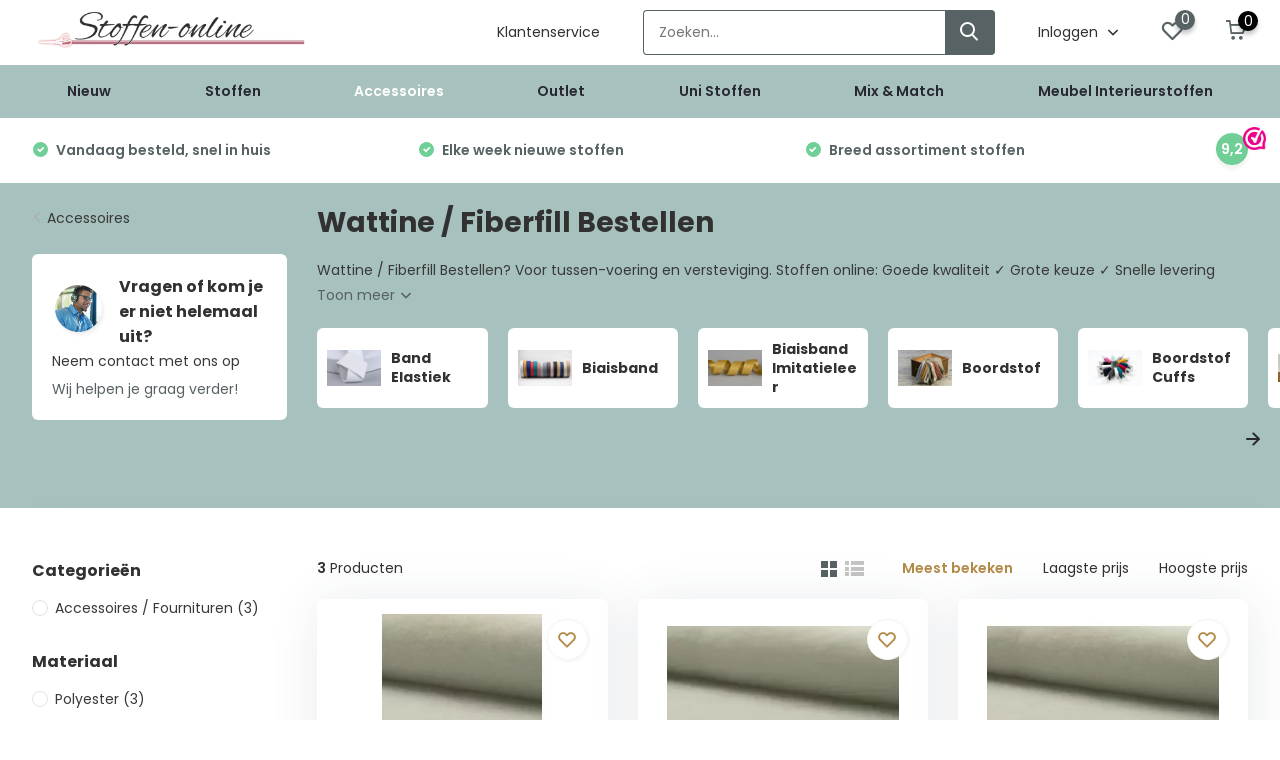

--- FILE ---
content_type: text/html;charset=utf-8
request_url: https://www.stoffen-online.nl/accessoires/wattine-fiberfill/
body_size: 49816
content:
<!doctype html>
<html lang="nl" class="">
	<head>
        <meta charset="utf-8"/>
<!-- [START] 'blocks/head.rain' -->
<!--

  (c) 2008-2026 Lightspeed Netherlands B.V.
  http://www.lightspeedhq.com
  Generated: 02-02-2026 @ 07:00:48

-->
<link rel="canonical" href="https://www.stoffen-online.nl/accessoires/wattine-fiberfill/"/>
<link rel="alternate" href="https://www.stoffen-online.nl/index.rss" type="application/rss+xml" title="Nieuwe producten"/>
<meta name="robots" content="noodp,noydir"/>
<meta name="google-site-verification" content="aPldlVcdcZriajXf5mPn1W65YM2HFxksSQo57hy-QJQ"/>
<meta name="google-site-verification" content="yI_dFZtr-YH6kK7okTmUQU7FtQf3HYbr9-a-ci2OPoM"/>
<meta name="google-site-verification" content="U7Zewoq85b9LLp2SzX5_hOIPUd5sjuy8pl7TZ5SsZaE"/>
<meta property="og:url" content="https://www.stoffen-online.nl/accessoires/wattine-fiberfill/?source=facebook"/>
<meta property="og:site_name" content="Stoffen Online"/>
<meta property="og:title" content="Wattine / Fiberfill Bestellen"/>
<meta property="og:description" content="Fiberfill / Wattine 100 Grams, voor tussen-voering en versteviging."/>
<script src="https://app.dmws.plus/shop-assets/22345/dmws-plus-loader.js?id=1d318cd4675e76c99c8bf42901330714"></script>
<script src="https://lightspeed.taggrs.cloud/lightspeed-c-series-minified.js"></script>
<script>
(function(w,d,s,l,i){w[l]=w[l]||[];w[l].push({'gtm.start':new Date().getTime(),event:'gtm.js'});var f=d.getElementsByTagName(s)[0],j=d.createElement(s),dl=l!='dataLayer'?'&l='+l:'';j.async=true;j.src='https://sst.stoffen-online.nl/frTdjIf5c8.js?tg='+i+dl;f.parentNode.insertBefore(j,f);})(window,document,'script','dataLayer','TK5P7R8C');
</script>
<!--[if lt IE 9]>
<script src="https://cdn.webshopapp.com/assets/html5shiv.js?2025-02-20"></script>
<![endif]-->
<!-- [END] 'blocks/head.rain' -->
		<meta http-equiv="x-ua-compatible" content="ie=edge">
		<title>Wattine / Fiberfill Bestellen - Stoffen Online</title>
		<meta name="description" content="Fiberfill / Wattine 100 Grams, voor tussen-voering en versteviging.">
		<meta name="keywords" content="Wattine, /, Fiberfill, Bestellen, stoffen, online, stoffenwinkel, bestellen, kopen, kledingstoffen, gordijnstoffen, kinderstoffen, hippe stoffen, goedkope stoffen, babystoffen">
		<meta name="theme-color" content="#ffffff">
		<meta name="MobileOptimized" content="320">
		<meta name="HandheldFriendly" content="true">
		<meta name="viewport" content="width=device-width, initial-scale=1, initial-scale=1, minimum-scale=1, maximum-scale=1, user-scalable=no">
		<meta name="author" content="https://www.dmws.nl/">
		
		<link rel="preconnect" href="https://fonts.googleapis.com">
		<link rel="dns-prefetch" href="https://fonts.googleapis.com">
				<link rel="preconnect" href="//cdn.webshopapp.com/">
		<link rel="dns-prefetch" href="//cdn.webshopapp.com/">
    
            	<link rel="preload" href="https://fonts.googleapis.com/css?family=Poppins:300,400,500,600,700,800,900&display=swap" as="style">
        <link rel="preload" href="https://cdn.webshopapp.com/shops/22345/themes/178579/assets/owl-carousel-min.css?20260130010042" as="style">
    <link rel="preload" href="https://cdn.webshopapp.com/shops/22345/themes/178579/assets/fancybox.css?20260130010042" as="style">
    <link rel="preload" href="https://cdn.webshopapp.com/shops/22345/themes/178579/assets/icomoon.css?20260130010042" as="style">
    <link rel="preload" href="https://cdn.webshopapp.com/shops/22345/themes/178579/assets/compete.css?20260130010042" as="style">
    <link rel="preload" href="https://cdn.webshopapp.com/shops/22345/themes/178579/assets/custom.css?20260130010042" as="style">
    
    <link rel="preload" href="https://cdn.webshopapp.com/shops/22345/themes/178579/assets/jquery-3-4-1-min.js?20260130010042" as="script">
    <link rel="preload" href="https://cdn.webshopapp.com/shops/22345/themes/178579/assets/jquery-ui.js?20260130010042" as="script">
    <link rel="preload" href="https://cdn.webshopapp.com/shops/22345/themes/178579/assets/js-cookie-min.js?20260130010042" as="script">
    <link rel="preload" href="https://cdn.webshopapp.com/shops/22345/themes/178579/assets/owl-carousel-min.js?20260130010042" as="script">
    <link rel="preload" href="https://cdn.webshopapp.com/shops/22345/themes/178579/assets/fancybox.js?20260130010042" as="script">
    <link rel="preload" href="https://cdn.webshopapp.com/shops/22345/themes/178579/assets/lazyload.js?20260130010042" as="script">
    <link rel="preload" href="https://cdn.webshopapp.com/assets/gui.js?2025-02-20" as="script">
    <link rel="preload" href="https://cdn.webshopapp.com/shops/22345/themes/178579/assets/script.js?20260130010042" as="script">
    <link rel="preload" href="https://cdn.webshopapp.com/shops/22345/themes/178579/assets/custom.js?20260130010042" as="script">
        
        	<link href="https://fonts.googleapis.com/css?family=Poppins:300,400,500,600,700,800,900&display=swap" rel="stylesheet" type="text/css">
        <link rel="stylesheet" href="https://cdn.webshopapp.com/shops/22345/themes/178579/assets/owl-carousel-min.css?20260130010042" type="text/css">
    <link rel="stylesheet" href="https://cdn.webshopapp.com/shops/22345/themes/178579/assets/fancybox.css?20260130010042" type="text/css">
    <link rel="stylesheet" href="https://cdn.webshopapp.com/shops/22345/themes/178579/assets/icomoon.css?20260130010042" type="text/css">
    <link rel="stylesheet" href="https://cdn.webshopapp.com/shops/22345/themes/178579/assets/compete.css?20260130010042" type="text/css">
    <link rel="stylesheet" href="https://cdn.webshopapp.com/shops/22345/themes/178579/assets/q-beheer.css?20260130010042" type="text/css">
    <link rel="stylesheet" href="https://cdn.webshopapp.com/shops/22345/themes/178579/assets/custom.css?20260130010042" type="text/css">
    
    <script src="https://cdn.webshopapp.com/shops/22345/themes/178579/assets/jquery-3-4-1-min.js?20260130010042"></script>

		<link rel="icon" type="image/x-icon" href="https://cdn.webshopapp.com/shops/22345/themes/178579/v/2600199/assets/favicon.ico?20250325223027">
		<link rel="apple-touch-icon" href="https://cdn.webshopapp.com/shops/22345/themes/178579/v/2600199/assets/favicon.ico?20250325223027">
    
    <meta name="msapplication-config" content="https://cdn.webshopapp.com/shops/22345/themes/178579/assets/browserconfig.xml?20260130010042">
<meta property="og:title" content="Wattine / Fiberfill Bestellen">
<meta property="og:type" content="website"> 
<meta property="og:site_name" content="Stoffen Online">
<meta property="og:url" content="https://www.stoffen-online.nl/">
<meta property="og:image" content="https://cdn.webshopapp.com/shops/22345/themes/178579/v/2805196/assets/big-block-bg.jpg?20260127002426">
<meta name="twitter:title" content="Wattine / Fiberfill Bestellen">
<meta name="twitter:description" content="Fiberfill / Wattine 100 Grams, voor tussen-voering en versteviging.">
<meta name="twitter:site" content="Stoffen Online">
<meta name="twitter:card" content="https://cdn.webshopapp.com/shops/22345/themes/178579/v/2115472/assets/logo.png?20231123112415">
<meta name="twitter:image" content="https://cdn.webshopapp.com/shops/22345/themes/178579/v/2805196/assets/big-block-bg.jpg?20260127002426">
<script type="application/ld+json">
  [
        {
      "@context": "http://schema.org/",
      "@type": "Organization",
      "url": "https://www.stoffen-online.nl/",
      "name": "Stoffen Online",
      "legalName": "Stoffen Online",
      "description": "Fiberfill / Wattine 100 Grams, voor tussen-voering en versteviging.",
      "logo": "https://cdn.webshopapp.com/shops/22345/themes/178579/v/2115472/assets/logo.png?20231123112415",
      "image": "https://cdn.webshopapp.com/shops/22345/themes/178579/v/2805196/assets/big-block-bg.jpg?20260127002426",
      "contactPoint": {
        "@type": "ContactPoint",
        "contactType": "Customer service",
        "telephone": "+31622719316 "
      },
      "address": {
        "@type": "PostalAddress",
        "streetAddress": "Postbus 30043",
        "addressLocality": "Nederland",
        "postalCode": "1303 AA Almere ",
        "addressCountry": "NL"
      }
      ,
      "aggregateRating": {
          "@type": "AggregateRating",
          "bestRating": "10",          "worstRating": "1",
          "ratingValue": "9.2",          "reviewCount": "9020",          "url":"https://www.webwinkelkeur.nl/webshop/Stoffen-Online_4662"
      }
         
    },
    { 
      "@context": "http://schema.org", 
      "@type": "WebSite", 
      "url": "https://www.stoffen-online.nl/", 
      "name": "Stoffen Online",
      "description": "Fiberfill / Wattine 100 Grams, voor tussen-voering en versteviging.",
      "author": [
        {
          "@type": "Organization",
          "url": "https://www.dmws.nl/",
          "name": "DMWS B.V.",
          "address": {
            "@type": "PostalAddress",
            "streetAddress": "Klokgebouw 195 (Strijp-S)",
            "addressLocality": "Eindhoven",
            "addressRegion": "NB",
            "postalCode": "5617 AB",
            "addressCountry": "NL"
          }
        }
      ]
    }
  ]
</script>    
	</head>
	<body>
    
    
    <ul class="hidden-data hidden"><li>22345</li><li>178579</li><li>ja</li><li>nl</li><li>live</li><li>info//stoffen-online/nl</li><li>https://www.stoffen-online.nl/</li></ul><header id="top" class="hide-on-scroll"><div class="top-wrap fixed default"><section class="main pos-r"><div class="container pos-r"><div class="d-flex align-center justify-between"><div class="d-flex align-center"><div id="mobile-menu-btn" class="d-none show-1000"><div class="hamburger"><span></span><span></span><span></span><span></span></div></div><a href="https://www.stoffen-online.nl/account/login/" class="hidden show-575-flex"><i class="icon-login"></i></a><div id="logo" class="d-flex align-center"><a href="https://www.stoffen-online.nl/" accesskey="h"><img class="hide-1000 desktop-logo" src="https://instijl.net/shops/22345/themes/178579/v/2115472/assets/logo.png?20231123112415" alt="Stoffen Online" height="65" width="275" /><img class="d-none show-1000 mobile-logo" src="https://instijl.net/shops/22345/themes/178579/v/2117846/assets/logo-mobile.png?20231123112504" alt="Stoffen Online" height="65" width="275" /></a></div></div><div class="d-flex align-center justify-end top-nav"><a href="/service" class="hide-1000">Klantenservice</a><div id="showSearch" class="hide-575"><input type="search" value="" placeholder="Zoeken..."><button type="submit" title="Zoeken" disabled="disabled"><i class="icon-search"></i></button></div><div class="login with-drop hide-575"><a href="https://www.stoffen-online.nl/account/login/"><span>Inloggen <i class="icon-arrow-down"></i></span></a><div class="dropdown"><form method="post" id="formLogin" action="https://www.stoffen-online.nl/account/loginPost/?return=https://www.stoffen-online.nl/accessoires/wattine-fiberfill/"><h3>Inloggen</h3><p>Maak bestellen nóg makkelijker!</p><div><label for="formLoginEmail">E-mailadres<span class="c-negatives">*</span></label><input type="email" id="formLoginEmail" name="email" placeholder="E-mailadres" autocomplete='email' tabindex=1 required></div><div><label for="formLoginPassword">Wachtwoord</label><a href="https://www.stoffen-online.nl/account/password/" class="forgot" tabindex=6>Wachtwoord vergeten?</a><input type="password" id="formLoginPassword" name="password" placeholder="Wachtwoord" autocomplete="current-password" tabindex=2 required></div><div><input type="hidden" name="key" value="a936c9b45644fac1c218e8b2a56e8810" /><input type="hidden" name="type" value="login" /><button type="submit" onclick="$('#formLogin').submit(); return false;" class="btn" tabindex=3>Inloggen</button></div></form><div><p class="register">Nog geen account? <a href="https://www.stoffen-online.nl/account/register/" tabindex=5>Account aanmaken</a></p></div></div></div><div class="favorites"><a href="https://www.stoffen-online.nl/account/wishlist/" class="count"><span class="items" data-wishlist-items="">0</span><i class="icon-wishlist"></i></a></div><div class="cart with-drop"><a href="https://www.stoffen-online.nl/cart/" class="count"><span class="dmws-p_w8fzr7_m2-module-cart-count-override">0</span><i class="icon-cart"></i></a><div class="dropdown"><h3>Winkelwagen</h3><i class="icon-close hidden show-575"></i><p>Uw winkelwagen is leeg</p></div></div></div></div></div><div class="search-autocomplete"><div id="searchExpanded"><div class="container pos-r d-flex align-center"><form action="https://www.stoffen-online.nl/search/" method="get" id="formSearch"  class="search-form d-flex align-center"  data-search-type="desktop"><span onclick="$(this).closest('form').submit();" title="Zoeken" class="search-icon"><i class="icon-search"></i></span><input type="text" name="q" autocomplete="off"  value="" placeholder="Zoeken" class="standard-input" data-input="desktop"/></form><div class="close hide-575">Sluiten</div></div><div class="overlay hide-575"></div></div><div class="container pos-r"><div id="searchResults" class="results-wrap with-filter with-cats" data-search-type="desktop"><div class="close"><i class="icon-close"></i></div><h4>Categorieën</h4><div class="categories hidden"><ul class="d-flex"></ul></div><div class="d-flex justify-between"><div class="filter-scroll-wrap"><div class="filter-scroll"><div class="subtitle title-font">Filters</div><form data-search-type="desktop"><div class="filter-boxes"><div class="filter-wrap sort"><select name="sort" class="custom-select"></select></div></div><div class="filter-boxes custom-filters"></div></form></div></div><ul class="search-products products-livesearch"></ul></div><div class="more"><a href="#" class="btn accent">Bekijk alle resultaten <span>(0)</span></a></div></div></div></div></section><section id="menu" class="hide-1000 megamenu"><div class="container"><nav class="menu test"><ul class="d-flex align-center"><li class="item"><a class="itemLink" href="https://www.stoffen-online.nl/nieuw/" title="Nieuw">Nieuw</a></li><li class="item has-children"><a class="itemLink" href="https://www.stoffen-online.nl/stoffen/" title="Stoffen">Stoffen</a><ul class="subnav"><li class="subitem has-children"><a class="subitemLink " href="https://www.stoffen-online.nl/stoffen/baby-stoffen/" title="Baby Stoffen">Baby Stoffen</a><ul class="subsubnav"></ul></li><li class="subitem"><a class="subitemLink " href="https://www.stoffen-online.nl/stoffen/beachwear-collectie/" title="Beachwear Collectie ">Beachwear Collectie </a></li><li class="subitem has-children"><a class="subitemLink " href="https://www.stoffen-online.nl/stoffen/bedrukte-katoen-stoffen/" title="Bedrukte katoen stoffen">Bedrukte katoen stoffen</a><ul class="subsubnav"></ul></li><li class="subitem has-children"><a class="subitemLink " href="https://www.stoffen-online.nl/stoffen/bekleding-stoffen/" title="Bekleding stoffen">Bekleding stoffen</a><ul class="subsubnav"></ul></li><li class="subitem has-children"><a class="subitemLink " href="https://www.stoffen-online.nl/stoffen/brandvertragend/" title="Brandvertragend">Brandvertragend</a><ul class="subsubnav"></ul></li><li class="subitem"><a class="subitemLink " href="https://www.stoffen-online.nl/stoffen/coupons/" title="Coupons">Coupons</a></li><li class="subitem has-children"><a class="subitemLink " href="https://www.stoffen-online.nl/stoffen/dans-theater/" title="Dans-Theater">Dans-Theater</a><ul class="subsubnav"></ul></li><li class="subitem has-children"><a class="subitemLink " href="https://www.stoffen-online.nl/stoffen/decoratiestoffen/" title="Decoratiestoffen">Decoratiestoffen</a><ul class="subsubnav"></ul></li><li class="subitem has-children"><a class="subitemLink " href="https://www.stoffen-online.nl/stoffen/exclusieve-stoffen/" title="Exclusieve stoffen">Exclusieve stoffen</a><ul class="subsubnav"></ul></li><li class="subitem has-children"><a class="subitemLink " href="https://www.stoffen-online.nl/stoffen/extra-brede-stoffen/" title="Extra brede stoffen ">Extra brede stoffen </a><ul class="subsubnav"></ul></li><li class="subitem"><a class="subitemLink " href="https://www.stoffen-online.nl/stoffen/geplastificeerd-katoen/" title="Geplastificeerd katoen">Geplastificeerd katoen</a></li><li class="subitem has-children"><a class="subitemLink " href="https://www.stoffen-online.nl/stoffen/gerecyclede-stoffen/" title="Gerecyclede stoffen">Gerecyclede stoffen</a><ul class="subsubnav"></ul></li><li class="subitem"><a class="subitemLink " href="https://www.stoffen-online.nl/stoffen/gobelin-stof-panelen/" title="Gobelin Stof Panelen ">Gobelin Stof Panelen </a></li><li class="subitem has-children"><a class="subitemLink " href="https://www.stoffen-online.nl/stoffen/gordijnstoffen/" title="Gordijnstoffen">Gordijnstoffen</a><ul class="subsubnav"></ul></li><li class="subitem has-children"><a class="subitemLink " href="https://www.stoffen-online.nl/stoffen/hobby-knutsel/" title="Hobby-Knutsel">Hobby-Knutsel</a><ul class="subsubnav"></ul></li><li class="subitem has-children"><a class="subitemLink " href="https://www.stoffen-online.nl/stoffen/kinderstoffen/" title="Kinderstoffen">Kinderstoffen</a><ul class="subsubnav"></ul></li><li class="subitem has-children"><a class="subitemLink " href="https://www.stoffen-online.nl/stoffen/kledingstoffen/" title="Kledingstoffen">Kledingstoffen</a><ul class="subsubnav"></ul></li><li class="subitem"><a class="subitemLink " href="https://www.stoffen-online.nl/stoffen/modestoffen/" title="Modestoffen">Modestoffen</a></li><li class="subitem"><a class="subitemLink " href="https://www.stoffen-online.nl/stoffen/najaar-winter/" title="Najaar/Winter ">Najaar/Winter </a></li><li class="subitem"><a class="subitemLink " href="https://www.stoffen-online.nl/stoffen/nerida-hansen-stoffen/" title="Nerida Hansen Stoffen">Nerida Hansen Stoffen</a></li><li class="subitem"><a class="subitemLink " href="https://www.stoffen-online.nl/stoffen/oranje-voetbal/" title="Oranje Voetbal">Oranje Voetbal</a></li><li class="subitem has-children"><a class="subitemLink " href="https://www.stoffen-online.nl/stoffen/organic-biologisch/" title="Organic / Biologisch">Organic / Biologisch</a><ul class="subsubnav"></ul></li><li class="subitem has-children"><a class="subitemLink " href="https://www.stoffen-online.nl/stoffen/outdoor-stoffen/" title="Outdoor Stoffen">Outdoor Stoffen</a><ul class="subsubnav"></ul></li><li class="subitem has-children"><a class="subitemLink " href="https://www.stoffen-online.nl/stoffen/presentatie-stoffen/" title="Presentatie stoffen">Presentatie stoffen</a><ul class="subsubnav"></ul></li><li class="subitem"><a class="subitemLink " href="https://www.stoffen-online.nl/stoffen/sportlycra-jersey-stof/" title="Sportlycra jersey stof">Sportlycra jersey stof</a></li><li class="subitem"><a class="subitemLink " href="https://www.stoffen-online.nl/stoffen/stoffen-surprise-boxen-bundels/" title="Stoffen Surprise Boxen &amp; Bundels">Stoffen Surprise Boxen &amp; Bundels</a></li><li class="subitem"><a class="subitemLink " href="https://www.stoffen-online.nl/stoffen/tafellinnen/" title="Tafellinnen">Tafellinnen</a></li><li class="subitem has-children"><a class="subitemLink " href="https://www.stoffen-online.nl/stoffen/thema-stoffen/" title="Thema stoffen">Thema stoffen</a><ul class="subsubnav"></ul></li><li class="subitem has-children"><a class="subitemLink " href="https://www.stoffen-online.nl/stoffen/traditionele-stoffen/" title="Traditionele Stoffen">Traditionele Stoffen</a><ul class="subsubnav"></ul></li><li class="subitem"><a class="subitemLink " href="https://www.stoffen-online.nl/stoffen/verduisteringsdoek/" title="Verduisteringsdoek">Verduisteringsdoek</a></li><li class="subitem"><a class="subitemLink " href="https://www.stoffen-online.nl/stoffen/vlaggen/" title="Vlaggen">Vlaggen</a></li><li class="subitem"><a class="subitemLink " href="https://www.stoffen-online.nl/stoffen/voorjaar-zomer/" title="Voorjaar / Zomer ">Voorjaar / Zomer </a></li><li class="subitem"><a class="subitemLink " href="https://www.stoffen-online.nl/stoffen/zonwerend/" title="Zonwerend">Zonwerend</a></li></ul></li><li class="item has-children active"><a class="itemLink active" href="https://www.stoffen-online.nl/accessoires/" title="Accessoires">Accessoires</a><ul class="subnav"><li class="subitem"><a class="subitemLink " href="https://www.stoffen-online.nl/accessoires/band-elastiek/" title="Band Elastiek">Band Elastiek</a></li><li class="subitem"><a class="subitemLink " href="https://www.stoffen-online.nl/accessoires/biaisband/" title="Biaisband">Biaisband</a></li><li class="subitem"><a class="subitemLink " href="https://www.stoffen-online.nl/accessoires/biaisband-imitatieleer/" title="Biaisband Imitatieleer ">Biaisband Imitatieleer </a></li><li class="subitem"><a class="subitemLink " href="https://www.stoffen-online.nl/accessoires/boordstof/" title="Boordstof">Boordstof</a></li><li class="subitem"><a class="subitemLink " href="https://www.stoffen-online.nl/accessoires/boordstof-cuffs/" title="Boordstof Cuffs">Boordstof Cuffs</a></li><li class="subitem"><a class="subitemLink " href="https://www.stoffen-online.nl/accessoires/elastisch-koord-3mm/" title="Elastisch Koord 3mm">Elastisch Koord 3mm</a></li><li class="subitem"><a class="subitemLink " href="https://www.stoffen-online.nl/accessoires/katoenen-koord/" title="Katoenen Koord">Katoenen Koord</a></li><li class="subitem has-children"><a class="subitemLink " href="https://www.stoffen-online.nl/accessoires/keperband-katoen/" title="Keperband Katoen">Keperband Katoen</a><ul class="subsubnav"></ul></li><li class="subitem"><a class="subitemLink " href="https://www.stoffen-online.nl/accessoires/klittenband-naaibaar/" title="Klittenband - Naaibaar">Klittenband - Naaibaar</a></li><li class="subitem"><a class="subitemLink " href="https://www.stoffen-online.nl/accessoires/magazines-zelfmaakmodeblad/" title="Magazines / Zelfmaakmodeblad">Magazines / Zelfmaakmodeblad</a></li><li class="subitem"><a class="subitemLink " href="https://www.stoffen-online.nl/accessoires/naadband-opstrijkbaar/" title="Naadband Opstrijkbaar">Naadband Opstrijkbaar</a></li><li class="subitem has-children"><a class="subitemLink " href="https://www.stoffen-online.nl/accessoires/naaigaren/" title="Naaigaren">Naaigaren</a><ul class="subsubnav"></ul></li><li class="subitem has-children"><a class="subitemLink " href="https://www.stoffen-online.nl/accessoires/paspelband/" title="Paspelband">Paspelband</a><ul class="subsubnav"></ul></li><li class="subitem has-children"><a class="subitemLink " href="https://www.stoffen-online.nl/accessoires/satijnband/" title="Satijnband">Satijnband</a><ul class="subsubnav"></ul></li><li class="subitem has-children"><a class="subitemLink " href="https://www.stoffen-online.nl/accessoires/tassenband-katoen/" title="Tassenband Katoen">Tassenband Katoen</a><ul class="subsubnav"></ul></li><li class="subitem has-children"><a class="subitemLink " href="https://www.stoffen-online.nl/accessoires/tassenband-polypropyleen/" title="Tassenband Polypropyleen">Tassenband Polypropyleen</a><ul class="subsubnav"></ul></li><li class="subitem"><a class="subitemLink " href="https://www.stoffen-online.nl/accessoires/tricot-biaisband/" title="Tricot Biaisband ">Tricot Biaisband </a></li><li class="subitem"><a class="subitemLink " href="https://www.stoffen-online.nl/accessoires/vlieseline/" title="Vlieseline ">Vlieseline </a></li><li class="subitem has-children"><a class="subitemLink " href="https://www.stoffen-online.nl/accessoires/voeringstof/" title="Voeringstof ">Voeringstof </a><ul class="subsubnav"></ul></li><li class="subitem"><a class="subitemLink " href="https://www.stoffen-online.nl/accessoires/vulwatten/" title="Vulwatten">Vulwatten</a></li><li class="subitem"><a class="subitemLink active " href="https://www.stoffen-online.nl/accessoires/wattine-fiberfill/" title="Wattine / Fiberfill">Wattine / Fiberfill</a></li><li class="subitem"><a class="subitemLink " href="https://www.stoffen-online.nl/accessoires/zakdoeken/" title="Zakdoeken">Zakdoeken</a></li></ul></li><li class="item has-children"><a class="itemLink" href="https://www.stoffen-online.nl/outlet/" title="Outlet">Outlet</a><ul class="subnav"><li class="subitem"><a class="subitemLink " href="https://www.stoffen-online.nl/outlet/aanbiedingen-20-korting/" title="Aanbiedingen: 20% Korting">Aanbiedingen: 20% Korting</a></li><li class="subitem"><a class="subitemLink " href="https://www.stoffen-online.nl/outlet/aanbiedingen-30-korting/" title="Aanbiedingen: 30% Korting">Aanbiedingen: 30% Korting</a></li><li class="subitem"><a class="subitemLink " href="https://www.stoffen-online.nl/outlet/aanbiedingen-40-korting/" title="Aanbiedingen: 40% Korting">Aanbiedingen: 40% Korting</a></li><li class="subitem"><a class="subitemLink " href="https://www.stoffen-online.nl/outlet/aanbiedingen-50-korting/" title="Aanbiedingen: 50% Korting">Aanbiedingen: 50% Korting</a></li></ul></li><li class="item has-children"><a class="itemLink" href="https://www.stoffen-online.nl/uni-stoffen/" title="Uni Stoffen">Uni Stoffen</a><ul class="subnav"><li class="subitem"><a class="subitemLink " href="https://www.stoffen-online.nl/uni-stoffen/badstof/" title="Badstof">Badstof</a></li><li class="subitem"><a class="subitemLink " href="https://www.stoffen-online.nl/uni-stoffen/bamboe-badstof/" title="Bamboe Badstof">Bamboe Badstof</a></li><li class="subitem"><a class="subitemLink " href="https://www.stoffen-online.nl/uni-stoffen/bamboe-jersey/" title="Bamboe Jersey">Bamboe Jersey</a></li><li class="subitem"><a class="subitemLink " href="https://www.stoffen-online.nl/uni-stoffen/canvas/" title="Canvas ">Canvas </a></li><li class="subitem"><a class="subitemLink " href="https://www.stoffen-online.nl/uni-stoffen/corduroy/" title="Corduroy">Corduroy</a></li><li class="subitem"><a class="subitemLink " href="https://www.stoffen-online.nl/uni-stoffen/denim-jeans/" title="Denim / Jeans">Denim / Jeans</a></li><li class="subitem"><a class="subitemLink " href="https://www.stoffen-online.nl/uni-stoffen/flanel/" title="Flanel">Flanel</a></li><li class="subitem"><a class="subitemLink " href="https://www.stoffen-online.nl/uni-stoffen/fleece/" title="Fleece">Fleece</a></li><li class="subitem"><a class="subitemLink " href="https://www.stoffen-online.nl/uni-stoffen/french-terry/" title="French Terry ">French Terry </a></li><li class="subitem"><a class="subitemLink " href="https://www.stoffen-online.nl/uni-stoffen/gebreid-knitted/" title="Gebreid / Knitted">Gebreid / Knitted</a></li><li class="subitem"><a class="subitemLink " href="https://www.stoffen-online.nl/uni-stoffen/gewassen-katoenen-stof/" title="Gewassen Katoenen Stof">Gewassen Katoenen Stof</a></li><li class="subitem"><a class="subitemLink " href="https://www.stoffen-online.nl/uni-stoffen/hydrofieldoek-double-gauze/" title="Hydrofieldoek Double Gauze">Hydrofieldoek Double Gauze</a></li><li class="subitem"><a class="subitemLink " href="https://www.stoffen-online.nl/uni-stoffen/jogging/" title="Jogging ">Jogging </a></li><li class="subitem"><a class="subitemLink " href="https://www.stoffen-online.nl/uni-stoffen/katoen-satijn/" title="Katoen Satijn">Katoen Satijn</a></li><li class="subitem"><a class="subitemLink " href="https://www.stoffen-online.nl/uni-stoffen/katoen-voile/" title="Katoen Voile">Katoen Voile</a></li><li class="subitem"><a class="subitemLink " href="https://www.stoffen-online.nl/uni-stoffen/katoen-poplin/" title="Katoen poplin ">Katoen poplin </a></li><li class="subitem"><a class="subitemLink " href="https://www.stoffen-online.nl/uni-stoffen/katoenen-jersey-tricot/" title="Katoenen jersey - tricot ">Katoenen jersey - tricot </a></li><li class="subitem"><a class="subitemLink " href="https://www.stoffen-online.nl/uni-stoffen/katoenen-sweatstof/" title="Katoenen sweatstof ">Katoenen sweatstof </a></li><li class="subitem"><a class="subitemLink " href="https://www.stoffen-online.nl/uni-stoffen/lakenkatoen/" title="Lakenkatoen ">Lakenkatoen </a></li><li class="subitem"><a class="subitemLink " href="https://www.stoffen-online.nl/uni-stoffen/linnen/" title="Linnen">Linnen</a></li><li class="subitem"><a class="subitemLink " href="https://www.stoffen-online.nl/uni-stoffen/nicky-velours/" title="Nicky velours ">Nicky velours </a></li><li class="subitem"><a class="subitemLink " href="https://www.stoffen-online.nl/uni-stoffen/niedeck-katoen-fluweel/" title="Niedeck katoen fluweel">Niedeck katoen fluweel</a></li><li class="subitem"><a class="subitemLink " href="https://www.stoffen-online.nl/uni-stoffen/ongebleekt-katoen-jute/" title="Ongebleekt katoen, Jute ">Ongebleekt katoen, Jute </a></li><li class="subitem has-children"><a class="subitemLink " href="https://www.stoffen-online.nl/uni-stoffen/organza/" title="Organza">Organza</a><ul class="subsubnav"></ul></li><li class="subitem"><a class="subitemLink " href="https://www.stoffen-online.nl/uni-stoffen/rekbare-badstof-spons/" title="Rekbare Badstof - Spons">Rekbare Badstof - Spons</a></li><li class="subitem"><a class="subitemLink " href="https://www.stoffen-online.nl/uni-stoffen/rib-jersey/" title="Rib jersey ">Rib jersey </a></li><li class="subitem"><a class="subitemLink " href="https://www.stoffen-online.nl/uni-stoffen/satijn/" title="Satijn ">Satijn </a></li><li class="subitem"><a class="subitemLink " href="https://www.stoffen-online.nl/uni-stoffen/soft-sweat/" title="Soft Sweat">Soft Sweat</a></li><li class="subitem"><a class="subitemLink " href="https://www.stoffen-online.nl/uni-stoffen/tule/" title="Tule">Tule</a></li><li class="subitem"><a class="subitemLink " href="https://www.stoffen-online.nl/uni-stoffen/uni-katoen/" title="Uni katoen ">Uni katoen </a></li><li class="subitem"><a class="subitemLink " href="https://www.stoffen-online.nl/uni-stoffen/velours-de-pannes/" title="Velours de pannes ">Velours de pannes </a></li><li class="subitem"><a class="subitemLink " href="https://www.stoffen-online.nl/uni-stoffen/vilt-2-mm/" title="Vilt 2 mm ">Vilt 2 mm </a></li><li class="subitem"><a class="subitemLink " href="https://www.stoffen-online.nl/uni-stoffen/vilt-3mm/" title="Vilt 3mm">Vilt 3mm</a></li><li class="subitem"><a class="subitemLink " href="https://www.stoffen-online.nl/uni-stoffen/voeringstof/" title="Voeringstof">Voeringstof</a></li><li class="subitem"><a class="subitemLink " href="https://www.stoffen-online.nl/uni-stoffen/wafeldoek/" title="Wafeldoek">Wafeldoek</a></li><li class="subitem"><a class="subitemLink " href="https://www.stoffen-online.nl/uni-stoffen/workwear-keperkatoen/" title="Workwear - Keperkatoen">Workwear - Keperkatoen</a></li></ul></li><li class="item"><a class="itemLink" href="https://www.stoffen-online.nl/mix-match/" title="Mix &amp; Match">Mix &amp; Match</a></li><li class="item has-children"><a class="itemLink" href="https://www.stoffen-online.nl/meubel-interieurstoffen/" title="Meubel Interieurstoffen">Meubel Interieurstoffen</a><ul class="subnav"><li class="subitem"><a class="subitemLink " href="https://www.stoffen-online.nl/meubel-interieurstoffen/celsius-interieur-stoffen-collectie/" title="CELSIUS® Interieur Stoffen Collectie">CELSIUS® Interieur Stoffen Collectie</a></li><li class="subitem"><a class="subitemLink " href="https://www.stoffen-online.nl/meubel-interieurstoffen/flame-kunstleer-collectie/" title="FLAME®  Kunstleer Collectie">FLAME®  Kunstleer Collectie</a></li></ul></li></ul></nav></div></section><div id="mobileMenu" class="hide"><div class="wrap"><ul><li class="all hidden"><a href="#"><i class="icon-nav-left"></i>Alle categorieën</a></li><li class="cat"><a class="itemLink" href="https://www.stoffen-online.nl/nieuw/" title="Nieuw">Nieuw</a></li><li class="cat has-children"><a class="itemLink" href="https://www.stoffen-online.nl/stoffen/" title="Stoffen">Stoffen<i class="icon-arrow-right"></i></a><ul class="subnav hidden"><li class="subitem has-children"><a class="subitemLink" href="https://www.stoffen-online.nl/stoffen/baby-stoffen/" title="Baby Stoffen">Baby Stoffen<i class="icon-arrow-right"></i></a><ul class="subsubnav hidden"><li class="subitem"><a class="subitemLink" href="https://www.stoffen-online.nl/stoffen/baby-stoffen/alpen-sweat/" title="Alpen Sweat">Alpen Sweat</a></li><li class="subitem"><a class="subitemLink" href="https://www.stoffen-online.nl/stoffen/baby-stoffen/baby-cotton-mousseline/" title="Baby Cotton / Mousseline">Baby Cotton / Mousseline</a></li><li class="subitem"><a class="subitemLink" href="https://www.stoffen-online.nl/stoffen/baby-stoffen/badstof-uni-effen/" title="Badstof Uni / Effen">Badstof Uni / Effen</a></li><li class="subitem"><a class="subitemLink" href="https://www.stoffen-online.nl/stoffen/baby-stoffen/bamboe-badstof/" title="Bamboe Badstof ">Bamboe Badstof </a></li><li class="subitem"><a class="subitemLink" href="https://www.stoffen-online.nl/stoffen/baby-stoffen/bamboe-jersey/" title="Bamboe Jersey">Bamboe Jersey</a></li><li class="subitem"><a class="subitemLink" href="https://www.stoffen-online.nl/stoffen/baby-stoffen/biologisch-organic/" title="Biologisch / Organic">Biologisch / Organic</a></li><li class="subitem"><a class="subitemLink" href="https://www.stoffen-online.nl/stoffen/baby-stoffen/borg-katoen/" title="Borg Katoen">Borg Katoen</a></li><li class="subitem"><a class="subitemLink" href="https://www.stoffen-online.nl/stoffen/baby-stoffen/brede-rib-jersey/" title="Brede Rib Jersey">Brede Rib Jersey</a></li><li class="subitem"><a class="subitemLink" href="https://www.stoffen-online.nl/stoffen/baby-stoffen/brede-ribfluweel-jersey/" title="Brede ribfluweel jersey">Brede ribfluweel jersey</a></li><li class="subitem"><a class="subitemLink" href="https://www.stoffen-online.nl/stoffen/baby-stoffen/corduroy/" title="Corduroy">Corduroy</a></li><li class="subitem"><a class="subitemLink" href="https://www.stoffen-online.nl/stoffen/baby-stoffen/cuddle-fleece/" title="Cuddle Fleece">Cuddle Fleece</a></li><li class="subitem"><a class="subitemLink" href="https://www.stoffen-online.nl/stoffen/baby-stoffen/doorgestikte-gewatteerde-stepped-stof/" title="Doorgestikte Gewatteerde Stepped Stof">Doorgestikte Gewatteerde Stepped Stof</a></li><li class="subitem"><a class="subitemLink" href="https://www.stoffen-online.nl/stoffen/baby-stoffen/fleece-3d-wafelstof/" title="Fleece 3D wafelstof">Fleece 3D wafelstof</a></li><li class="subitem"><a class="subitemLink" href="https://www.stoffen-online.nl/stoffen/baby-stoffen/fleece-katoen-sherpa/" title="Fleece Katoen (Sherpa)">Fleece Katoen (Sherpa)</a></li><li class="subitem"><a class="subitemLink" href="https://www.stoffen-online.nl/stoffen/baby-stoffen/french-terry-brushed/" title="French Terry / Brushed ">French Terry / Brushed </a></li><li class="subitem"><a class="subitemLink" href="https://www.stoffen-online.nl/stoffen/baby-stoffen/french-terry-bedrukt/" title="French Terry Bedrukt">French Terry Bedrukt</a></li><li class="subitem"><a class="subitemLink" href="https://www.stoffen-online.nl/stoffen/baby-stoffen/gebreid-knitted/" title="Gebreid / Knitted">Gebreid / Knitted</a></li><li class="subitem"><a class="subitemLink" href="https://www.stoffen-online.nl/stoffen/baby-stoffen/gewassen-linnen/" title="Gewassen Linnen">Gewassen Linnen</a></li><li class="subitem"><a class="subitemLink" href="https://www.stoffen-online.nl/stoffen/baby-stoffen/gewassen-katoen/" title="Gewassen katoen ">Gewassen katoen </a></li><li class="subitem"><a class="subitemLink" href="https://www.stoffen-online.nl/stoffen/baby-stoffen/imitatieleer-kleding/" title="Imitatieleer kleding">Imitatieleer kleding</a></li><li class="subitem"><a class="subitemLink" href="https://www.stoffen-online.nl/stoffen/baby-stoffen/jersey-corduroy/" title="Jersey Corduroy">Jersey Corduroy</a></li><li class="subitem"><a class="subitemLink" href="https://www.stoffen-online.nl/stoffen/baby-stoffen/joggingstof/" title="Joggingstof">Joggingstof</a></li><li class="subitem"><a class="subitemLink" href="https://www.stoffen-online.nl/stoffen/baby-stoffen/katoen-poplin-bedrukt/" title="Katoen / Poplin Bedrukt">Katoen / Poplin Bedrukt</a></li><li class="subitem"><a class="subitemLink" href="https://www.stoffen-online.nl/stoffen/baby-stoffen/katoen-poplin-uni-effen/" title="Katoen / Poplin Uni / Effen">Katoen / Poplin Uni / Effen</a></li><li class="subitem"><a class="subitemLink" href="https://www.stoffen-online.nl/stoffen/baby-stoffen/katoen-embroderie/" title="Katoen Embroderie">Katoen Embroderie</a></li><li class="subitem"><a class="subitemLink" href="https://www.stoffen-online.nl/stoffen/baby-stoffen/katoen-flanel/" title="Katoen Flanel">Katoen Flanel</a></li><li class="subitem"><a class="subitemLink" href="https://www.stoffen-online.nl/stoffen/baby-stoffen/katoen-satijn/" title="Katoen Satijn">Katoen Satijn</a></li><li class="subitem"><a class="subitemLink" href="https://www.stoffen-online.nl/stoffen/baby-stoffen/katoen-voile-biologisch/" title="Katoen Voile Biologisch">Katoen Voile Biologisch</a></li><li class="subitem"><a class="subitemLink" href="https://www.stoffen-online.nl/stoffen/baby-stoffen/katoenen-sweatstof/" title="Katoenen Sweatstof ">Katoenen Sweatstof </a></li><li class="subitem"><a class="subitemLink" href="https://www.stoffen-online.nl/stoffen/baby-stoffen/minky-fleece/" title="Minky Fleece">Minky Fleece</a></li><li class="subitem"><a class="subitemLink" href="https://www.stoffen-online.nl/stoffen/baby-stoffen/nicky-velours/" title="Nicky Velours">Nicky Velours</a></li><li class="subitem"><a class="subitemLink" href="https://www.stoffen-online.nl/stoffen/baby-stoffen/ongebleekt-katoen-jute-linnen/" title="Ongebleekt katoen, Jute &amp; linnen ">Ongebleekt katoen, Jute &amp; linnen </a></li><li class="subitem"><a class="subitemLink" href="https://www.stoffen-online.nl/stoffen/baby-stoffen/ottoman-rib-jersey/" title="Ottoman Rib Jersey">Ottoman Rib Jersey</a></li><li class="subitem"><a class="subitemLink" href="https://www.stoffen-online.nl/stoffen/baby-stoffen/pul-waterdichte-stof/" title="PUL Waterdichte Stof">PUL Waterdichte Stof</a></li><li class="subitem"><a class="subitemLink" href="https://www.stoffen-online.nl/stoffen/baby-stoffen/pointoille-ajour/" title="Pointoille Ajour">Pointoille Ajour</a></li><li class="subitem"><a class="subitemLink" href="https://www.stoffen-online.nl/stoffen/baby-stoffen/poplin-lakenkatoen-de-luxe/" title="Poplin / Lakenkatoen de Luxe">Poplin / Lakenkatoen de Luxe</a></li><li class="subitem"><a class="subitemLink" href="https://www.stoffen-online.nl/stoffen/baby-stoffen/rekbare-badstof-spons/" title="Rekbare Badstof - Spons">Rekbare Badstof - Spons</a></li><li class="subitem"><a class="subitemLink" href="https://www.stoffen-online.nl/stoffen/baby-stoffen/rib-jersey/" title="Rib Jersey">Rib Jersey</a></li><li class="subitem"><a class="subitemLink" href="https://www.stoffen-online.nl/stoffen/baby-stoffen/rib-jersey-bedrukt/" title="Rib Jersey Bedrukt">Rib Jersey Bedrukt</a></li><li class="subitem"><a class="subitemLink" href="https://www.stoffen-online.nl/stoffen/baby-stoffen/stretch-hydrofiel-stof/" title="Stretch Hydrofiel Stof">Stretch Hydrofiel Stof</a></li><li class="subitem"><a class="subitemLink" href="https://www.stoffen-online.nl/stoffen/baby-stoffen/sweat/" title="Sweat">Sweat</a></li><li class="subitem"><a class="subitemLink" href="https://www.stoffen-online.nl/stoffen/baby-stoffen/teddy-stof/" title="Teddy Stof">Teddy Stof</a></li><li class="subitem"><a class="subitemLink" href="https://www.stoffen-online.nl/stoffen/baby-stoffen/tricot-jersey-bedrukt/" title="Tricot / Jersey Bedrukt">Tricot / Jersey Bedrukt</a></li><li class="subitem"><a class="subitemLink" href="https://www.stoffen-online.nl/stoffen/baby-stoffen/tricot-katoen-uni-effen/" title="Tricot Katoen Uni / Effen">Tricot Katoen Uni / Effen</a></li><li class="subitem"><a class="subitemLink" href="https://www.stoffen-online.nl/stoffen/baby-stoffen/wafel-jersey-stof/" title="Wafel Jersey Stof">Wafel Jersey Stof</a></li><li class="subitem"><a class="subitemLink" href="https://www.stoffen-online.nl/stoffen/baby-stoffen/wafel-katoen/" title="Wafel Katoen">Wafel Katoen</a></li><li class="subitem"><a class="subitemLink" href="https://www.stoffen-online.nl/stoffen/baby-stoffen/waterdichte-molton/" title="Waterdichte Molton">Waterdichte Molton</a></li><li class="subitem"><a class="subitemLink" href="https://www.stoffen-online.nl/stoffen/baby-stoffen/waterdichte-aankleedkussen-stoffen/" title="Waterdichte aankleedkussen stoffen">Waterdichte aankleedkussen stoffen</a></li><li class="subitem"><a class="subitemLink" href="https://www.stoffen-online.nl/stoffen/baby-stoffen/wellness-fleece/" title="Wellness Fleece">Wellness Fleece</a></li></ul></li><li class="subitem"><a class="subitemLink" href="https://www.stoffen-online.nl/stoffen/beachwear-collectie/" title="Beachwear Collectie ">Beachwear Collectie </a></li><li class="subitem has-children"><a class="subitemLink" href="https://www.stoffen-online.nl/stoffen/bedrukte-katoen-stoffen/" title="Bedrukte katoen stoffen">Bedrukte katoen stoffen<i class="icon-arrow-right"></i></a><ul class="subsubnav hidden"><li class="subitem"><a class="subitemLink" href="https://www.stoffen-online.nl/stoffen/bedrukte-katoen-stoffen/baksteen-gras-lucht-hout-boom/" title="Baksteen, gras, lucht, hout- boom">Baksteen, gras, lucht, hout- boom</a></li><li class="subitem"><a class="subitemLink" href="https://www.stoffen-online.nl/stoffen/bedrukte-katoen-stoffen/batik/" title="Batik">Batik</a></li><li class="subitem"><a class="subitemLink" href="https://www.stoffen-online.nl/stoffen/bedrukte-katoen-stoffen/boerenbont-ruit-15-cm/" title="Boerenbont ruit 1.5 cm">Boerenbont ruit 1.5 cm</a></li><li class="subitem"><a class="subitemLink" href="https://www.stoffen-online.nl/stoffen/bedrukte-katoen-stoffen/boerenbontruit/" title="Boerenbontruit">Boerenbontruit</a></li><li class="subitem"><a class="subitemLink" href="https://www.stoffen-online.nl/stoffen/bedrukte-katoen-stoffen/camouflage/" title="Camouflage">Camouflage</a></li><li class="subitem"><a class="subitemLink" href="https://www.stoffen-online.nl/stoffen/bedrukte-katoen-stoffen/dambont-theedoekenstof/" title="Dambont/Theedoekenstof">Dambont/Theedoekenstof</a></li><li class="subitem"><a class="subitemLink" href="https://www.stoffen-online.nl/stoffen/bedrukte-katoen-stoffen/delftsblauw/" title="Delftsblauw">Delftsblauw</a></li><li class="subitem"><a class="subitemLink" href="https://www.stoffen-online.nl/stoffen/bedrukte-katoen-stoffen/dieren/" title="Dieren">Dieren</a></li><li class="subitem"><a class="subitemLink" href="https://www.stoffen-online.nl/stoffen/bedrukte-katoen-stoffen/halloween/" title="Halloween">Halloween</a></li><li class="subitem"><a class="subitemLink" href="https://www.stoffen-online.nl/stoffen/bedrukte-katoen-stoffen/hawai/" title="Hawai">Hawai</a></li><li class="subitem"><a class="subitemLink" href="https://www.stoffen-online.nl/stoffen/bedrukte-katoen-stoffen/katoenen-ruit/" title="Katoenen ruit">Katoenen ruit</a></li><li class="subitem"><a class="subitemLink" href="https://www.stoffen-online.nl/stoffen/bedrukte-katoen-stoffen/kerststoffen/" title="Kerststoffen">Kerststoffen</a></li><li class="subitem"><a class="subitemLink" href="https://www.stoffen-online.nl/stoffen/bedrukte-katoen-stoffen/muzieknoot/" title="Muzieknoot">Muzieknoot</a></li><li class="subitem"><a class="subitemLink" href="https://www.stoffen-online.nl/stoffen/bedrukte-katoen-stoffen/overige-bedrukte-katoen-stoffen/" title="Overige bedrukte katoen stoffen">Overige bedrukte katoen stoffen</a></li><li class="subitem"><a class="subitemLink" href="https://www.stoffen-online.nl/stoffen/bedrukte-katoen-stoffen/sterren/" title="Sterren">Sterren</a></li><li class="subitem"><a class="subitemLink" href="https://www.stoffen-online.nl/stoffen/bedrukte-katoen-stoffen/stippen-ballen-polka-dots/" title="Stippen - Ballen - Polka Dots">Stippen - Ballen - Polka Dots</a></li><li class="subitem"><a class="subitemLink" href="https://www.stoffen-online.nl/stoffen/bedrukte-katoen-stoffen/stippen-groot-25-cm/" title="Stippen groot 2.5 cm">Stippen groot 2.5 cm</a></li><li class="subitem"><a class="subitemLink" href="https://www.stoffen-online.nl/stoffen/bedrukte-katoen-stoffen/stippen-mini/" title="Stippen mini">Stippen mini</a></li><li class="subitem"><a class="subitemLink" href="https://www.stoffen-online.nl/stoffen/bedrukte-katoen-stoffen/strepen/" title="Strepen">Strepen</a></li><li class="subitem"><a class="subitemLink" href="https://www.stoffen-online.nl/stoffen/bedrukte-katoen-stoffen/testbeeld/" title="Testbeeld">Testbeeld</a></li><li class="subitem"><a class="subitemLink" href="https://www.stoffen-online.nl/stoffen/bedrukte-katoen-stoffen/texturen/" title="Texturen">Texturen</a></li><li class="subitem"><a class="subitemLink" href="https://www.stoffen-online.nl/stoffen/bedrukte-katoen-stoffen/valentijn/" title="Valentijn">Valentijn</a></li><li class="subitem"><a class="subitemLink" href="https://www.stoffen-online.nl/stoffen/bedrukte-katoen-stoffen/voetbal/" title="Voetbal">Voetbal</a></li><li class="subitem"><a class="subitemLink" href="https://www.stoffen-online.nl/stoffen/bedrukte-katoen-stoffen/wereldkaart-stof/" title="Wereldkaart Stof">Wereldkaart Stof</a></li></ul></li><li class="subitem has-children"><a class="subitemLink" href="https://www.stoffen-online.nl/stoffen/bekleding-stoffen/" title="Bekleding stoffen">Bekleding stoffen<i class="icon-arrow-right"></i></a><ul class="subsubnav hidden"><li class="subitem"><a class="subitemLink" href="https://www.stoffen-online.nl/stoffen/bekleding-stoffen/badstof/" title="Badstof">Badstof</a></li><li class="subitem"><a class="subitemLink" href="https://www.stoffen-online.nl/stoffen/bekleding-stoffen/bever-nylon/" title="Bever nylon">Bever nylon</a></li><li class="subitem"><a class="subitemLink" href="https://www.stoffen-online.nl/stoffen/bekleding-stoffen/bont-kort-langhaar/" title="Bont kort/langhaar">Bont kort/langhaar</a></li><li class="subitem"><a class="subitemLink" href="https://www.stoffen-online.nl/stoffen/bekleding-stoffen/borg/" title="Borg">Borg</a></li><li class="subitem"><a class="subitemLink" href="https://www.stoffen-online.nl/stoffen/bekleding-stoffen/brokaat/" title="Brokaat">Brokaat</a></li><li class="subitem"><a class="subitemLink" href="https://www.stoffen-online.nl/stoffen/bekleding-stoffen/camouflage/" title="Camouflage">Camouflage</a></li><li class="subitem"><a class="subitemLink" href="https://www.stoffen-online.nl/stoffen/bekleding-stoffen/canvas/" title="Canvas">Canvas</a></li><li class="subitem"><a class="subitemLink" href="https://www.stoffen-online.nl/stoffen/bekleding-stoffen/canvas-bedrukt/" title="Canvas bedrukt">Canvas bedrukt</a></li><li class="subitem"><a class="subitemLink" href="https://www.stoffen-online.nl/stoffen/bekleding-stoffen/corduroy/" title="Corduroy">Corduroy</a></li><li class="subitem"><a class="subitemLink" href="https://www.stoffen-online.nl/stoffen/bekleding-stoffen/dambont-theedoekenstof/" title="Dambont/Theedoekenstof">Dambont/Theedoekenstof</a></li><li class="subitem"><a class="subitemLink" href="https://www.stoffen-online.nl/stoffen/bekleding-stoffen/deco-stoffen/" title="Deco stoffen">Deco stoffen</a></li><li class="subitem"><a class="subitemLink" href="https://www.stoffen-online.nl/stoffen/bekleding-stoffen/denim/" title="Denim">Denim</a></li><li class="subitem"><a class="subitemLink" href="https://www.stoffen-online.nl/stoffen/bekleding-stoffen/denim-jeans/" title="Denim/Jeans">Denim/Jeans</a></li><li class="subitem"><a class="subitemLink" href="https://www.stoffen-online.nl/stoffen/bekleding-stoffen/digitale-prints/" title="Digitale prints">Digitale prints</a></li><li class="subitem"><a class="subitemLink" href="https://www.stoffen-online.nl/stoffen/bekleding-stoffen/flanel/" title="Flanel">Flanel</a></li><li class="subitem"><a class="subitemLink" href="https://www.stoffen-online.nl/stoffen/bekleding-stoffen/fleece/" title="Fleece">Fleece</a></li><li class="subitem"><a class="subitemLink" href="https://www.stoffen-online.nl/stoffen/bekleding-stoffen/folklore-100-katoen/" title="Folklore 100% katoen">Folklore 100% katoen</a></li><li class="subitem"><a class="subitemLink" href="https://www.stoffen-online.nl/stoffen/bekleding-stoffen/gobelin/" title="Gobelin">Gobelin</a></li><li class="subitem"><a class="subitemLink" href="https://www.stoffen-online.nl/stoffen/bekleding-stoffen/ibiza-style/" title="Ibiza Style">Ibiza Style</a></li><li class="subitem"><a class="subitemLink" href="https://www.stoffen-online.nl/stoffen/bekleding-stoffen/imitatie-bont/" title="Imitatie Bont">Imitatie Bont</a></li><li class="subitem"><a class="subitemLink" href="https://www.stoffen-online.nl/stoffen/bekleding-stoffen/jute/" title="Jute">Jute</a></li><li class="subitem"><a class="subitemLink" href="https://www.stoffen-online.nl/stoffen/bekleding-stoffen/lakenkatoen/" title="Lakenkatoen">Lakenkatoen</a></li><li class="subitem"><a class="subitemLink" href="https://www.stoffen-online.nl/stoffen/bekleding-stoffen/linnen/" title="Linnen">Linnen</a></li><li class="subitem"><a class="subitemLink" href="https://www.stoffen-online.nl/stoffen/bekleding-stoffen/linnenlook/" title="Linnenlook">Linnenlook</a></li><li class="subitem"><a class="subitemLink" href="https://www.stoffen-online.nl/stoffen/bekleding-stoffen/mexicaanse-stoffen/" title="Mexicaanse stoffen">Mexicaanse stoffen</a></li><li class="subitem"><a class="subitemLink" href="https://www.stoffen-online.nl/stoffen/bekleding-stoffen/molton/" title="Molton">Molton</a></li><li class="subitem"><a class="subitemLink" href="https://www.stoffen-online.nl/stoffen/bekleding-stoffen/neopreen/" title="Neopreen">Neopreen</a></li><li class="subitem"><a class="subitemLink" href="https://www.stoffen-online.nl/stoffen/bekleding-stoffen/pluche-teddy-kort-langhaar/" title="Pluche-Teddy kort-langhaar">Pluche-Teddy kort-langhaar</a></li><li class="subitem"><a class="subitemLink" href="https://www.stoffen-online.nl/stoffen/bekleding-stoffen/suede/" title="Suede">Suede</a></li><li class="subitem"><a class="subitemLink" href="https://www.stoffen-online.nl/stoffen/bekleding-stoffen/uni-katoen/" title="Uni katoen">Uni katoen</a></li><li class="subitem"><a class="subitemLink" href="https://www.stoffen-online.nl/stoffen/bekleding-stoffen/velboa-dierprint/" title="Velboa dierprint">Velboa dierprint</a></li><li class="subitem"><a class="subitemLink" href="https://www.stoffen-online.nl/stoffen/bekleding-stoffen/velours/" title="Velours">Velours</a></li><li class="subitem"><a class="subitemLink" href="https://www.stoffen-online.nl/stoffen/bekleding-stoffen/vilt-2-mm/" title="Vilt 2 mm">Vilt 2 mm</a></li><li class="subitem"><a class="subitemLink" href="https://www.stoffen-online.nl/stoffen/bekleding-stoffen/vilt-3mm/" title="Vilt 3mm">Vilt 3mm</a></li><li class="subitem"><a class="subitemLink" href="https://www.stoffen-online.nl/stoffen/bekleding-stoffen/wafeldoek/" title="Wafeldoek">Wafeldoek</a></li><li class="subitem"><a class="subitemLink" href="https://www.stoffen-online.nl/stoffen/bekleding-stoffen/wereldkaart/" title="Wereldkaart">Wereldkaart</a></li><li class="subitem"><a class="subitemLink" href="https://www.stoffen-online.nl/stoffen/bekleding-stoffen/zeeuws-bont/" title="Zeeuws bont">Zeeuws bont</a></li><li class="subitem"><a class="subitemLink" href="https://www.stoffen-online.nl/stoffen/bekleding-stoffen/imitatie-leder-bekleding/" title="imitatie leder bekleding">imitatie leder bekleding</a></li><li class="subitem"><a class="subitemLink" href="https://www.stoffen-online.nl/stoffen/bekleding-stoffen/keper-katoen/" title="keper katoen">keper katoen</a></li></ul></li><li class="subitem has-children"><a class="subitemLink" href="https://www.stoffen-online.nl/stoffen/brandvertragend/" title="Brandvertragend">Brandvertragend<i class="icon-arrow-right"></i></a><ul class="subsubnav hidden"><li class="subitem"><a class="subitemLink" href="https://www.stoffen-online.nl/stoffen/brandvertragend/brandvertragend-flanel/" title="Brandvertragend Flanel">Brandvertragend Flanel</a></li><li class="subitem"><a class="subitemLink" href="https://www.stoffen-online.nl/stoffen/brandvertragend/brandwerend-bi-stretch-texture-burlington-per-rol/" title="Brandwerend Bi-stretch / Texture / Burlington Per Rol 30 meter- 280 cm Breed">Brandwerend Bi-stretch / Texture / Burlington Per Rol 30 meter- 280 cm Breed</a></li><li class="subitem"><a class="subitemLink" href="https://www.stoffen-online.nl/stoffen/brandvertragend/burlington-per-rol-25-meter-300-cm-breed-brandvert/" title="Burlington per rol 25 meter, 300 cm breed brandvertragend">Burlington per rol 25 meter, 300 cm breed brandvertragend</a></li><li class="subitem"><a class="subitemLink" href="https://www.stoffen-online.nl/stoffen/brandvertragend/flame-kunstleer/" title="Flame Kunstleer">Flame Kunstleer</a></li><li class="subitem"><a class="subitemLink" href="https://www.stoffen-online.nl/stoffen/brandvertragend/heavy-satijn-stof-brandvertragend-280-cm-breed/" title="Heavy Satijn Stof Brandvertragend - 280 cm breed">Heavy Satijn Stof Brandvertragend - 280 cm breed</a></li><li class="subitem"><a class="subitemLink" href="https://www.stoffen-online.nl/stoffen/brandvertragend/organza-stof-brandvertragend-300-cm-breed/" title="Organza Stof Brandvertragend – 300 cm breed">Organza Stof Brandvertragend – 300 cm breed</a></li></ul></li><li class="subitem"><a class="subitemLink" href="https://www.stoffen-online.nl/stoffen/coupons/" title="Coupons">Coupons</a></li><li class="subitem has-children"><a class="subitemLink" href="https://www.stoffen-online.nl/stoffen/dans-theater/" title="Dans-Theater">Dans-Theater<i class="icon-arrow-right"></i></a><ul class="subsubnav hidden"><li class="subitem"><a class="subitemLink" href="https://www.stoffen-online.nl/stoffen/dans-theater/bont-kort-langhaar/" title="Bont kort/langhaar">Bont kort/langhaar</a></li><li class="subitem"><a class="subitemLink" href="https://www.stoffen-online.nl/stoffen/dans-theater/lamee/" title="Lamee">Lamee</a></li><li class="subitem"><a class="subitemLink" href="https://www.stoffen-online.nl/stoffen/dans-theater/lame-stretch/" title="Lamé stretch">Lamé stretch</a></li><li class="subitem"><a class="subitemLink" href="https://www.stoffen-online.nl/stoffen/dans-theater/lurex-glitter/" title="Lurex glitter">Lurex glitter</a></li><li class="subitem"><a class="subitemLink" href="https://www.stoffen-online.nl/stoffen/dans-theater/lycra/" title="Lycra">Lycra</a></li><li class="subitem"><a class="subitemLink" href="https://www.stoffen-online.nl/stoffen/dans-theater/lycra-bedrukt/" title="Lycra bedrukt">Lycra bedrukt</a></li><li class="subitem"><a class="subitemLink" href="https://www.stoffen-online.nl/stoffen/dans-theater/lycra-goud-zilver/" title="Lycra goud/zilver">Lycra goud/zilver</a></li><li class="subitem"><a class="subitemLink" href="https://www.stoffen-online.nl/stoffen/dans-theater/lycra-metallic/" title="Lycra metallic">Lycra metallic</a></li><li class="subitem"><a class="subitemLink" href="https://www.stoffen-online.nl/stoffen/dans-theater/pailletten-de-luxe/" title="Pailletten de luxe">Pailletten de luxe</a></li><li class="subitem"><a class="subitemLink" href="https://www.stoffen-online.nl/stoffen/dans-theater/stretch-fluweel/" title="Stretch fluweel">Stretch fluweel</a></li><li class="subitem"><a class="subitemLink" href="https://www.stoffen-online.nl/stoffen/dans-theater/voile/" title="Voile">Voile</a></li></ul></li><li class="subitem has-children"><a class="subitemLink" href="https://www.stoffen-online.nl/stoffen/decoratiestoffen/" title="Decoratiestoffen">Decoratiestoffen<i class="icon-arrow-right"></i></a><ul class="subsubnav hidden"><li class="subitem"><a class="subitemLink" href="https://www.stoffen-online.nl/stoffen/decoratiestoffen/auto/" title="Auto">Auto</a></li><li class="subitem"><a class="subitemLink" href="https://www.stoffen-online.nl/stoffen/decoratiestoffen/bloemen/" title="Bloemen">Bloemen</a></li><li class="subitem"><a class="subitemLink" href="https://www.stoffen-online.nl/stoffen/decoratiestoffen/dieren/" title="Dieren">Dieren</a></li><li class="subitem"><a class="subitemLink" href="https://www.stoffen-online.nl/stoffen/decoratiestoffen/hawai/" title="Hawai">Hawai</a></li><li class="subitem"><a class="subitemLink" href="https://www.stoffen-online.nl/stoffen/decoratiestoffen/mexicaans/" title="Mexicaans">Mexicaans</a></li><li class="subitem"><a class="subitemLink" href="https://www.stoffen-online.nl/stoffen/decoratiestoffen/muziek/" title="Muziek">Muziek</a></li><li class="subitem"><a class="subitemLink" href="https://www.stoffen-online.nl/stoffen/decoratiestoffen/overige/" title="Overige">Overige</a></li><li class="subitem"><a class="subitemLink" href="https://www.stoffen-online.nl/stoffen/decoratiestoffen/spelletjes/" title="Spelletjes">Spelletjes</a></li><li class="subitem"><a class="subitemLink" href="https://www.stoffen-online.nl/stoffen/decoratiestoffen/texturen/" title="Texturen">Texturen</a></li><li class="subitem"><a class="subitemLink" href="https://www.stoffen-online.nl/stoffen/decoratiestoffen/tule/" title="Tule">Tule</a></li><li class="subitem"><a class="subitemLink" href="https://www.stoffen-online.nl/stoffen/decoratiestoffen/vlaggen/" title="Vlaggen">Vlaggen</a></li><li class="subitem"><a class="subitemLink" href="https://www.stoffen-online.nl/stoffen/decoratiestoffen/voetbal/" title="Voetbal">Voetbal</a></li><li class="subitem"><a class="subitemLink" href="https://www.stoffen-online.nl/stoffen/decoratiestoffen/wereldkaart/" title="Wereldkaart">Wereldkaart</a></li><li class="subitem"><a class="subitemLink" href="https://www.stoffen-online.nl/stoffen/decoratiestoffen/zeerover-doodskoppen/" title="Zeerover/doodskoppen">Zeerover/doodskoppen</a></li></ul></li><li class="subitem has-children"><a class="subitemLink" href="https://www.stoffen-online.nl/stoffen/exclusieve-stoffen/" title="Exclusieve stoffen">Exclusieve stoffen<i class="icon-arrow-right"></i></a><ul class="subsubnav hidden"><li class="subitem"><a class="subitemLink" href="https://www.stoffen-online.nl/stoffen/exclusieve-stoffen/imitatiebont-de-luxe/" title="Imitatiebont de luxe">Imitatiebont de luxe</a></li><li class="subitem"><a class="subitemLink" href="https://www.stoffen-online.nl/stoffen/exclusieve-stoffen/pailletten-de-luxe/" title="Pailletten de luxe">Pailletten de luxe</a></li></ul></li><li class="subitem has-children"><a class="subitemLink" href="https://www.stoffen-online.nl/stoffen/extra-brede-stoffen/" title="Extra brede stoffen ">Extra brede stoffen <i class="icon-arrow-right"></i></a><ul class="subsubnav hidden"><li class="subitem"><a class="subitemLink" href="https://www.stoffen-online.nl/stoffen/extra-brede-stoffen/burlington-300-cm-breed/" title=" Burlington 300 cm Breed "> Burlington 300 cm Breed </a></li><li class="subitem"><a class="subitemLink" href="https://www.stoffen-online.nl/stoffen/extra-brede-stoffen/canvas-katoen-280-cm-breed/" title="Canvas katoen 280 cm breed">Canvas katoen 280 cm breed</a></li><li class="subitem"><a class="subitemLink" href="https://www.stoffen-online.nl/stoffen/extra-brede-stoffen/double-gauze-hydrofiel-lakenkatoen-240-cm-breed/" title="Double gauze hydrofiel lakenkatoen 240 cm breed">Double gauze hydrofiel lakenkatoen 240 cm breed</a></li><li class="subitem"><a class="subitemLink" href="https://www.stoffen-online.nl/stoffen/extra-brede-stoffen/flanel-katoen-240-cm-breed/" title="Flanel katoen 240 cm breed">Flanel katoen 240 cm breed</a></li><li class="subitem"><a class="subitemLink" href="https://www.stoffen-online.nl/stoffen/extra-brede-stoffen/laken-katoen-240-280-cm-breed/" title="Laken katoen 240 - 280 cm breed">Laken katoen 240 - 280 cm breed</a></li><li class="subitem"><a class="subitemLink" href="https://www.stoffen-online.nl/stoffen/extra-brede-stoffen/linnen-300-cm-breed/" title="Linnen 300 cm breed">Linnen 300 cm breed</a></li><li class="subitem"><a class="subitemLink" href="https://www.stoffen-online.nl/stoffen/extra-brede-stoffen/molton-katoen-270-cm-breed/" title="Molton katoen 270 cm breed">Molton katoen 270 cm breed</a></li><li class="subitem"><a class="subitemLink" href="https://www.stoffen-online.nl/stoffen/extra-brede-stoffen/ongebleekt-katoen-280-cm-breed/" title="Ongebleekt katoen 280 cm breed">Ongebleekt katoen 280 cm breed</a></li><li class="subitem"><a class="subitemLink" href="https://www.stoffen-online.nl/stoffen/extra-brede-stoffen/ruwdoek-plat-ongebleekte-katoen-290-cm-breed/" title="Ruwdoek plat ongebleekte katoen 290 cm breed">Ruwdoek plat ongebleekte katoen 290 cm breed</a></li><li class="subitem"><a class="subitemLink" href="https://www.stoffen-online.nl/stoffen/extra-brede-stoffen/texture-burlington-stof-280-cm-breed/" title="Texture / burlington stof 280 cm breed">Texture / burlington stof 280 cm breed</a></li><li class="subitem"><a class="subitemLink" href="https://www.stoffen-online.nl/stoffen/extra-brede-stoffen/verduisteringsdoek-280-cm-breed/" title="Verduisteringsdoek 280 cm breed">Verduisteringsdoek 280 cm breed</a></li></ul></li><li class="subitem"><a class="subitemLink" href="https://www.stoffen-online.nl/stoffen/geplastificeerd-katoen/" title="Geplastificeerd katoen">Geplastificeerd katoen</a></li><li class="subitem has-children"><a class="subitemLink" href="https://www.stoffen-online.nl/stoffen/gerecyclede-stoffen/" title="Gerecyclede stoffen">Gerecyclede stoffen<i class="icon-arrow-right"></i></a><ul class="subsubnav hidden"><li class="subitem"><a class="subitemLink" href="https://www.stoffen-online.nl/stoffen/gerecyclede-stoffen/gerecycled-jersey/" title="Gerecycled Jersey">Gerecycled Jersey</a></li><li class="subitem"><a class="subitemLink" href="https://www.stoffen-online.nl/stoffen/gerecyclede-stoffen/gerecycled-sweatstof/" title="Gerecycled Sweatstof">Gerecycled Sweatstof</a></li><li class="subitem"><a class="subitemLink" href="https://www.stoffen-online.nl/stoffen/gerecyclede-stoffen/gerecycled-boordstof/" title="Gerecycled boordstof">Gerecycled boordstof</a></li></ul></li><li class="subitem"><a class="subitemLink" href="https://www.stoffen-online.nl/stoffen/gobelin-stof-panelen/" title="Gobelin Stof Panelen ">Gobelin Stof Panelen </a></li><li class="subitem has-children"><a class="subitemLink" href="https://www.stoffen-online.nl/stoffen/gordijnstoffen/" title="Gordijnstoffen">Gordijnstoffen<i class="icon-arrow-right"></i></a><ul class="subsubnav hidden"><li class="subitem"><a class="subitemLink" href="https://www.stoffen-online.nl/stoffen/gordijnstoffen/damast/" title="Damast">Damast</a></li><li class="subitem"><a class="subitemLink" href="https://www.stoffen-online.nl/stoffen/gordijnstoffen/digitale-prints/" title="Digitale prints">Digitale prints</a></li><li class="subitem"><a class="subitemLink" href="https://www.stoffen-online.nl/stoffen/gordijnstoffen/fashion/" title="Fashion">Fashion</a></li><li class="subitem"><a class="subitemLink" href="https://www.stoffen-online.nl/stoffen/gordijnstoffen/fluweel/" title="Fluweel">Fluweel</a></li><li class="subitem"><a class="subitemLink" href="https://www.stoffen-online.nl/stoffen/gordijnstoffen/linnen/" title="Linnen">Linnen</a></li><li class="subitem"><a class="subitemLink" href="https://www.stoffen-online.nl/stoffen/gordijnstoffen/organza/" title="Organza">Organza</a></li><li class="subitem"><a class="subitemLink" href="https://www.stoffen-online.nl/stoffen/gordijnstoffen/suede/" title="Suede">Suede</a></li><li class="subitem"><a class="subitemLink" href="https://www.stoffen-online.nl/stoffen/gordijnstoffen/velours/" title="Velours">Velours</a></li></ul></li><li class="subitem has-children"><a class="subitemLink" href="https://www.stoffen-online.nl/stoffen/hobby-knutsel/" title="Hobby-Knutsel">Hobby-Knutsel<i class="icon-arrow-right"></i></a><ul class="subsubnav hidden"><li class="subitem"><a class="subitemLink" href="https://www.stoffen-online.nl/stoffen/hobby-knutsel/organza/" title="Organza">Organza</a></li><li class="subitem"><a class="subitemLink" href="https://www.stoffen-online.nl/stoffen/hobby-knutsel/tule/" title="Tule">Tule</a></li><li class="subitem"><a class="subitemLink" href="https://www.stoffen-online.nl/stoffen/hobby-knutsel/tule-lurex/" title="Tule lurex">Tule lurex</a></li><li class="subitem"><a class="subitemLink" href="https://www.stoffen-online.nl/stoffen/hobby-knutsel/vilt/" title="Vilt">Vilt</a></li></ul></li><li class="subitem has-children"><a class="subitemLink" href="https://www.stoffen-online.nl/stoffen/kinderstoffen/" title="Kinderstoffen">Kinderstoffen<i class="icon-arrow-right"></i></a><ul class="subsubnav hidden"><li class="subitem"><a class="subitemLink" href="https://www.stoffen-online.nl/stoffen/kinderstoffen/bedrukte-kindertricot/" title="Bedrukte kindertricot">Bedrukte kindertricot</a></li></ul></li><li class="subitem has-children"><a class="subitemLink" href="https://www.stoffen-online.nl/stoffen/kledingstoffen/" title="Kledingstoffen">Kledingstoffen<i class="icon-arrow-right"></i></a><ul class="subsubnav hidden"><li class="subitem"><a class="subitemLink" href="https://www.stoffen-online.nl/stoffen/kledingstoffen/afrikaanse-doeken/" title="Afrikaanse doeken">Afrikaanse doeken</a></li><li class="subitem"><a class="subitemLink" href="https://www.stoffen-online.nl/stoffen/kledingstoffen/badstof/" title="Badstof">Badstof</a></li><li class="subitem"><a class="subitemLink" href="https://www.stoffen-online.nl/stoffen/kledingstoffen/batik/" title="Batik">Batik</a></li><li class="subitem"><a class="subitemLink" href="https://www.stoffen-online.nl/stoffen/kledingstoffen/bont-kort-langhaar/" title="Bont kort/langhaar">Bont kort/langhaar</a></li><li class="subitem"><a class="subitemLink" href="https://www.stoffen-online.nl/stoffen/kledingstoffen/boordstof/" title="Boordstof">Boordstof</a></li><li class="subitem"><a class="subitemLink" href="https://www.stoffen-online.nl/stoffen/kledingstoffen/borg-teddy/" title="Borg / Teddy">Borg / Teddy</a></li><li class="subitem"><a class="subitemLink" href="https://www.stoffen-online.nl/stoffen/kledingstoffen/borg-katoen/" title="Borg katoen">Borg katoen</a></li><li class="subitem"><a class="subitemLink" href="https://www.stoffen-online.nl/stoffen/kledingstoffen/broderie/" title="Broderie ">Broderie </a></li><li class="subitem"><a class="subitemLink" href="https://www.stoffen-online.nl/stoffen/kledingstoffen/brokaat/" title="Brokaat">Brokaat</a></li><li class="subitem"><a class="subitemLink" href="https://www.stoffen-online.nl/stoffen/kledingstoffen/bruidstule/" title="Bruidstule">Bruidstule</a></li><li class="subitem"><a class="subitemLink" href="https://www.stoffen-online.nl/stoffen/kledingstoffen/camouflage/" title="Camouflage">Camouflage</a></li><li class="subitem"><a class="subitemLink" href="https://www.stoffen-online.nl/stoffen/kledingstoffen/chiffon/" title="Chiffon">Chiffon</a></li><li class="subitem"><a class="subitemLink" href="https://www.stoffen-online.nl/stoffen/kledingstoffen/chinees-jacquard/" title="Chinees Jacquard">Chinees Jacquard</a></li><li class="subitem"><a class="subitemLink" href="https://www.stoffen-online.nl/stoffen/kledingstoffen/corduroy/" title="Corduroy ">Corduroy </a></li><li class="subitem"><a class="subitemLink" href="https://www.stoffen-online.nl/stoffen/kledingstoffen/cotton-knitted/" title="Cotton Knitted">Cotton Knitted</a></li><li class="subitem"><a class="subitemLink" href="https://www.stoffen-online.nl/stoffen/kledingstoffen/crepe-georgette/" title="Crepe Georgette">Crepe Georgette</a></li><li class="subitem"><a class="subitemLink" href="https://www.stoffen-online.nl/stoffen/kledingstoffen/crystal-polyester/" title="Crystal polyester">Crystal polyester</a></li><li class="subitem"><a class="subitemLink" href="https://www.stoffen-online.nl/stoffen/kledingstoffen/denim-jeans/" title="Denim / Jeans">Denim / Jeans</a></li><li class="subitem"><a class="subitemLink" href="https://www.stoffen-online.nl/stoffen/kledingstoffen/fashion/" title="Fashion">Fashion</a></li><li class="subitem"><a class="subitemLink" href="https://www.stoffen-online.nl/stoffen/kledingstoffen/flanel/" title="Flanel">Flanel</a></li><li class="subitem"><a class="subitemLink" href="https://www.stoffen-online.nl/stoffen/kledingstoffen/fleece/" title="Fleece">Fleece</a></li><li class="subitem"><a class="subitemLink" href="https://www.stoffen-online.nl/stoffen/kledingstoffen/fluweel/" title="Fluweel">Fluweel</a></li><li class="subitem"><a class="subitemLink" href="https://www.stoffen-online.nl/stoffen/kledingstoffen/folklore/" title="Folklore">Folklore</a></li><li class="subitem"><a class="subitemLink" href="https://www.stoffen-online.nl/stoffen/kledingstoffen/french-terry/" title="French Terry">French Terry</a></li><li class="subitem"><a class="subitemLink" href="https://www.stoffen-online.nl/stoffen/kledingstoffen/gebreide-kabel-jacquard/" title="Gebreide Kabel Jacquard">Gebreide Kabel Jacquard</a></li><li class="subitem"><a class="subitemLink" href="https://www.stoffen-online.nl/stoffen/kledingstoffen/gebreide-stof/" title="Gebreide stof ">Gebreide stof </a></li><li class="subitem"><a class="subitemLink" href="https://www.stoffen-online.nl/stoffen/kledingstoffen/glitter-glamour/" title="Glitter &amp; Glamour">Glitter &amp; Glamour</a></li><li class="subitem"><a class="subitemLink" href="https://www.stoffen-online.nl/stoffen/kledingstoffen/gobelin/" title="Gobelin">Gobelin</a></li><li class="subitem"><a class="subitemLink" href="https://www.stoffen-online.nl/stoffen/kledingstoffen/huispakken-stof/" title="Huispakken stof">Huispakken stof</a></li><li class="subitem"><a class="subitemLink" href="https://www.stoffen-online.nl/stoffen/kledingstoffen/imitatie-bont/" title="Imitatie Bont">Imitatie Bont</a></li><li class="subitem"><a class="subitemLink" href="https://www.stoffen-online.nl/stoffen/kledingstoffen/imitatie-suede/" title="Imitatie Suède">Imitatie Suède</a></li><li class="subitem"><a class="subitemLink" href="https://www.stoffen-online.nl/stoffen/kledingstoffen/imitatieleer-kleding/" title="Imitatieleer kleding">Imitatieleer kleding</a></li><li class="subitem"><a class="subitemLink" href="https://www.stoffen-online.nl/stoffen/kledingstoffen/jogging/" title="Jogging">Jogging</a></li><li class="subitem"><a class="subitemLink" href="https://www.stoffen-online.nl/stoffen/kledingstoffen/kant/" title="Kant">Kant</a></li><li class="subitem"><a class="subitemLink" href="https://www.stoffen-online.nl/stoffen/kledingstoffen/kant-met-schulprand/" title="Kant met Schulprand">Kant met Schulprand</a></li><li class="subitem"><a class="subitemLink" href="https://www.stoffen-online.nl/stoffen/kledingstoffen/katoen-poplin-uni-effen/" title="Katoen Poplin Uni / Effen">Katoen Poplin Uni / Effen</a></li><li class="subitem"><a class="subitemLink" href="https://www.stoffen-online.nl/stoffen/kledingstoffen/katoenen-jersey-tricot/" title="Katoenen Jersey - Tricot">Katoenen Jersey - Tricot</a></li><li class="subitem"><a class="subitemLink" href="https://www.stoffen-online.nl/stoffen/kledingstoffen/keper-katoen/" title="Keper katoen">Keper katoen</a></li><li class="subitem"><a class="subitemLink" href="https://www.stoffen-online.nl/stoffen/kledingstoffen/lamee/" title="Lamee">Lamee</a></li><li class="subitem"><a class="subitemLink" href="https://www.stoffen-online.nl/stoffen/kledingstoffen/linnen/" title="Linnen">Linnen</a></li><li class="subitem"><a class="subitemLink" href="https://www.stoffen-online.nl/stoffen/kledingstoffen/lurex-glitter/" title="Lurex glitter">Lurex glitter</a></li><li class="subitem"><a class="subitemLink" href="https://www.stoffen-online.nl/stoffen/kledingstoffen/lycra-stof/" title="Lycra Stof">Lycra Stof</a></li><li class="subitem"><a class="subitemLink" href="https://www.stoffen-online.nl/stoffen/kledingstoffen/lycra-bedrukt/" title="Lycra bedrukt">Lycra bedrukt</a></li><li class="subitem"><a class="subitemLink" href="https://www.stoffen-online.nl/stoffen/kledingstoffen/lycra-metallic/" title="Lycra metallic">Lycra metallic</a></li><li class="subitem"><a class="subitemLink" href="https://www.stoffen-online.nl/stoffen/kledingstoffen/madras-ruit/" title="Madras Ruit">Madras Ruit</a></li><li class="subitem"><a class="subitemLink" href="https://www.stoffen-online.nl/stoffen/kledingstoffen/mantelstoffen/" title="Mantelstoffen ">Mantelstoffen </a></li><li class="subitem"><a class="subitemLink" href="https://www.stoffen-online.nl/stoffen/kledingstoffen/mexicaanse-stoffen/" title="Mexicaanse stoffen">Mexicaanse stoffen</a></li><li class="subitem"><a class="subitemLink" href="https://www.stoffen-online.nl/stoffen/kledingstoffen/minky-fleece/" title="Minky Fleece">Minky Fleece</a></li><li class="subitem"><a class="subitemLink" href="https://www.stoffen-online.nl/stoffen/kledingstoffen/musselin-gauze-hydrofieldoek-stof/" title="Musselin / Gauze Hydrofieldoek Stof">Musselin / Gauze Hydrofieldoek Stof</a></li><li class="subitem"><a class="subitemLink" href="https://www.stoffen-online.nl/stoffen/kledingstoffen/neopreen/" title="Neopreen">Neopreen</a></li><li class="subitem"><a class="subitemLink" href="https://www.stoffen-online.nl/stoffen/kledingstoffen/nicky-velours/" title="Nicky velours">Nicky velours</a></li><li class="subitem"><a class="subitemLink" href="https://www.stoffen-online.nl/stoffen/kledingstoffen/organza/" title="Organza">Organza</a></li><li class="subitem"><a class="subitemLink" href="https://www.stoffen-online.nl/stoffen/kledingstoffen/pailletten/" title="Pailletten">Pailletten</a></li><li class="subitem"><a class="subitemLink" href="https://www.stoffen-online.nl/stoffen/kledingstoffen/pangi-madras/" title="Pangi Madras">Pangi Madras</a></li><li class="subitem"><a class="subitemLink" href="https://www.stoffen-online.nl/stoffen/kledingstoffen/patchwork-check/" title="Patchwork Check">Patchwork Check</a></li><li class="subitem"><a class="subitemLink" href="https://www.stoffen-online.nl/stoffen/kledingstoffen/plisee/" title="Plisee">Plisee</a></li><li class="subitem"><a class="subitemLink" href="https://www.stoffen-online.nl/stoffen/kledingstoffen/pluche-teddy-kort-langhaar/" title="Pluche-Teddy kort-langhaar">Pluche-Teddy kort-langhaar</a></li><li class="subitem"><a class="subitemLink" href="https://www.stoffen-online.nl/stoffen/kledingstoffen/poplin-100-katoen/" title="Poplin 100% katoen">Poplin 100% katoen</a></li><li class="subitem"><a class="subitemLink" href="https://www.stoffen-online.nl/stoffen/kledingstoffen/punta-di-roma/" title="Punta di roma">Punta di roma</a></li><li class="subitem"><a class="subitemLink" href="https://www.stoffen-online.nl/stoffen/kledingstoffen/rekbare-badstof-spons/" title="Rekbare Badstof - Spons">Rekbare Badstof - Spons</a></li><li class="subitem"><a class="subitemLink" href="https://www.stoffen-online.nl/stoffen/kledingstoffen/rib-jersey/" title="Rib Jersey">Rib Jersey</a></li><li class="subitem"><a class="subitemLink" href="https://www.stoffen-online.nl/stoffen/kledingstoffen/satijn/" title="Satijn">Satijn</a></li><li class="subitem"><a class="subitemLink" href="https://www.stoffen-online.nl/stoffen/kledingstoffen/schotse-ruit/" title="Schotse ruit">Schotse ruit</a></li><li class="subitem"><a class="subitemLink" href="https://www.stoffen-online.nl/stoffen/kledingstoffen/schotse-ruit-katoen/" title="Schotse ruit katoen">Schotse ruit katoen</a></li><li class="subitem"><a class="subitemLink" href="https://www.stoffen-online.nl/stoffen/kledingstoffen/schotse-ruit-poly-viscose/" title="Schotse ruit poly/viscose">Schotse ruit poly/viscose</a></li><li class="subitem"><a class="subitemLink" href="https://www.stoffen-online.nl/stoffen/kledingstoffen/scuba-crepe-jersey/" title="Scuba Crepe Jersey">Scuba Crepe Jersey</a></li><li class="subitem"><a class="subitemLink" href="https://www.stoffen-online.nl/stoffen/kledingstoffen/softshell-stretch-stof/" title="Softshell Stretch Stof">Softshell Stretch Stof</a></li><li class="subitem"><a class="subitemLink" href="https://www.stoffen-online.nl/stoffen/kledingstoffen/stretch-bengaline/" title="Stretch Bengaline">Stretch Bengaline</a></li><li class="subitem"><a class="subitemLink" href="https://www.stoffen-online.nl/stoffen/kledingstoffen/stretch-fluweel/" title="Stretch fluweel">Stretch fluweel</a></li><li class="subitem"><a class="subitemLink" href="https://www.stoffen-online.nl/stoffen/kledingstoffen/stretch-katoen/" title="Stretch katoen">Stretch katoen</a></li><li class="subitem"><a class="subitemLink" href="https://www.stoffen-online.nl/stoffen/kledingstoffen/surinaamse-stoffen/" title="Surinaamse stoffen">Surinaamse stoffen</a></li><li class="subitem"><a class="subitemLink" href="https://www.stoffen-online.nl/stoffen/kledingstoffen/sweat-alpenfleece/" title="Sweat AlpenFleece">Sweat AlpenFleece</a></li><li class="subitem"><a class="subitemLink" href="https://www.stoffen-online.nl/stoffen/kledingstoffen/traditioneel/" title="Traditioneel">Traditioneel</a></li><li class="subitem"><a class="subitemLink" href="https://www.stoffen-online.nl/stoffen/kledingstoffen/travel-stof/" title="Travel Stof ">Travel Stof </a></li><li class="subitem"><a class="subitemLink" href="https://www.stoffen-online.nl/stoffen/kledingstoffen/tricot-bedrukt-digitaal/" title="Tricot bedrukt (digitaal)">Tricot bedrukt (digitaal)</a></li><li class="subitem"><a class="subitemLink" href="https://www.stoffen-online.nl/stoffen/kledingstoffen/tricot-katoen-melange/" title="Tricot katoen melange">Tricot katoen melange</a></li><li class="subitem"><a class="subitemLink" href="https://www.stoffen-online.nl/stoffen/kledingstoffen/tricot-katoen-pastel/" title="Tricot katoen pastel">Tricot katoen pastel</a></li><li class="subitem"><a class="subitemLink" href="https://www.stoffen-online.nl/stoffen/kledingstoffen/tricot-viscose/" title="Tricot viscose">Tricot viscose</a></li><li class="subitem"><a class="subitemLink" href="https://www.stoffen-online.nl/stoffen/kledingstoffen/tule/" title="Tule">Tule</a></li><li class="subitem"><a class="subitemLink" href="https://www.stoffen-online.nl/stoffen/kledingstoffen/uni-katoen/" title="Uni katoen">Uni katoen</a></li><li class="subitem"><a class="subitemLink" href="https://www.stoffen-online.nl/stoffen/kledingstoffen/velboa-dierprint/" title="Velboa dierprint">Velboa dierprint</a></li><li class="subitem"><a class="subitemLink" href="https://www.stoffen-online.nl/stoffen/kledingstoffen/velours/" title="Velours">Velours</a></li><li class="subitem"><a class="subitemLink" href="https://www.stoffen-online.nl/stoffen/kledingstoffen/velours-de-pannes/" title="Velours de pannes">Velours de pannes</a></li><li class="subitem"><a class="subitemLink" href="https://www.stoffen-online.nl/stoffen/kledingstoffen/verpleegsters-katoen/" title="Verpleegsters Katoen">Verpleegsters Katoen</a></li><li class="subitem"><a class="subitemLink" href="https://www.stoffen-online.nl/stoffen/kledingstoffen/viscose-prints/" title="Viscose Prints">Viscose Prints</a></li><li class="subitem"><a class="subitemLink" href="https://www.stoffen-online.nl/stoffen/kledingstoffen/voering-gewatteerd-gestept/" title="Voering / Gewatteerd Gestept">Voering / Gewatteerd Gestept</a></li><li class="subitem"><a class="subitemLink" href="https://www.stoffen-online.nl/stoffen/kledingstoffen/voile/" title="Voile">Voile</a></li><li class="subitem"><a class="subitemLink" href="https://www.stoffen-online.nl/stoffen/kledingstoffen/voile-katoen/" title="Voile katoen">Voile katoen</a></li><li class="subitem"><a class="subitemLink" href="https://www.stoffen-online.nl/stoffen/kledingstoffen/wellness-fleece/" title="Wellness Fleece">Wellness Fleece</a></li><li class="subitem"><a class="subitemLink" href="https://www.stoffen-online.nl/stoffen/kledingstoffen/wooltouch/" title="Wooltouch">Wooltouch</a></li><li class="subitem"><a class="subitemLink" href="https://www.stoffen-online.nl/stoffen/kledingstoffen/workwear/" title="Workwear">Workwear</a></li><li class="subitem"><a class="subitemLink" href="https://www.stoffen-online.nl/stoffen/kledingstoffen/zeeuws-bont/" title="Zeeuws bont">Zeeuws bont</a></li></ul></li><li class="subitem"><a class="subitemLink" href="https://www.stoffen-online.nl/stoffen/modestoffen/" title="Modestoffen">Modestoffen</a></li><li class="subitem"><a class="subitemLink" href="https://www.stoffen-online.nl/stoffen/najaar-winter/" title="Najaar/Winter ">Najaar/Winter </a></li><li class="subitem"><a class="subitemLink" href="https://www.stoffen-online.nl/stoffen/nerida-hansen-stoffen/" title="Nerida Hansen Stoffen">Nerida Hansen Stoffen</a></li><li class="subitem"><a class="subitemLink" href="https://www.stoffen-online.nl/stoffen/oranje-voetbal/" title="Oranje Voetbal">Oranje Voetbal</a></li><li class="subitem has-children"><a class="subitemLink" href="https://www.stoffen-online.nl/stoffen/organic-biologisch/" title="Organic / Biologisch">Organic / Biologisch<i class="icon-arrow-right"></i></a><ul class="subsubnav hidden"><li class="subitem"><a class="subitemLink" href="https://www.stoffen-online.nl/stoffen/organic-biologisch/boordstof-effen-kleuren/" title="Boordstof effen kleuren">Boordstof effen kleuren</a></li><li class="subitem"><a class="subitemLink" href="https://www.stoffen-online.nl/stoffen/organic-biologisch/french-terry-effen-kleuren/" title="French terry effen kleuren">French terry effen kleuren</a></li><li class="subitem"><a class="subitemLink" href="https://www.stoffen-online.nl/stoffen/organic-biologisch/french-terry-soft-brushed-effen-kleuren/" title="French terry soft brushed effen kleuren">French terry soft brushed effen kleuren</a></li><li class="subitem"><a class="subitemLink" href="https://www.stoffen-online.nl/stoffen/organic-biologisch/jersey-effen-kleuren/" title="Jersey effen kleuren">Jersey effen kleuren</a></li><li class="subitem"><a class="subitemLink" href="https://www.stoffen-online.nl/stoffen/organic-biologisch/jersey-prints/" title="Jersey prints">Jersey prints</a></li><li class="subitem"><a class="subitemLink" href="https://www.stoffen-online.nl/stoffen/organic-biologisch/katoen-poplin-effen-kleuren/" title="Katoen poplin effen kleuren">Katoen poplin effen kleuren</a></li><li class="subitem"><a class="subitemLink" href="https://www.stoffen-online.nl/stoffen/organic-biologisch/katoen-poplin-prints/" title="Katoen poplin prints">Katoen poplin prints</a></li><li class="subitem"><a class="subitemLink" href="https://www.stoffen-online.nl/stoffen/organic-biologisch/katoen-voile-effen-kleuren/" title="Katoen voile effen kleuren">Katoen voile effen kleuren</a></li><li class="subitem"><a class="subitemLink" href="https://www.stoffen-online.nl/stoffen/organic-biologisch/soft-sweat-prints/" title="Soft sweat prints">Soft sweat prints</a></li></ul></li><li class="subitem has-children"><a class="subitemLink" href="https://www.stoffen-online.nl/stoffen/outdoor-stoffen/" title="Outdoor Stoffen">Outdoor Stoffen<i class="icon-arrow-right"></i></a><ul class="subsubnav hidden"><li class="subitem"><a class="subitemLink" href="https://www.stoffen-online.nl/stoffen/outdoor-stoffen/baron-waterafstotend/" title="Baron waterafstotend">Baron waterafstotend</a></li><li class="subitem"><a class="subitemLink" href="https://www.stoffen-online.nl/stoffen/outdoor-stoffen/bootzeil-bootdoek/" title="Bootzeil - Bootdoek">Bootzeil - Bootdoek</a></li><li class="subitem"><a class="subitemLink" href="https://www.stoffen-online.nl/stoffen/outdoor-stoffen/outdoor-gordijnstoffen/" title="Outdoor Gordijnstoffen">Outdoor Gordijnstoffen</a></li><li class="subitem"><a class="subitemLink" href="https://www.stoffen-online.nl/stoffen/outdoor-stoffen/outdoor-stoffen-balian-ribstof/" title="Outdoor Stoffen BALIAN RIBSTOF">Outdoor Stoffen BALIAN RIBSTOF</a></li><li class="subitem"><a class="subitemLink" href="https://www.stoffen-online.nl/stoffen/outdoor-stoffen/outdoor-stoffen-berlin/" title="Outdoor Stoffen BERLIN">Outdoor Stoffen BERLIN</a></li><li class="subitem"><a class="subitemLink" href="https://www.stoffen-online.nl/stoffen/outdoor-stoffen/outdoor-stoffen-cartenza/" title="Outdoor Stoffen CARTENZA ">Outdoor Stoffen CARTENZA </a></li><li class="subitem"><a class="subitemLink" href="https://www.stoffen-online.nl/stoffen/outdoor-stoffen/outdoor-stoffen-copacobana/" title="Outdoor Stoffen COPACOBANA">Outdoor Stoffen COPACOBANA</a></li><li class="subitem"><a class="subitemLink" href="https://www.stoffen-online.nl/stoffen/outdoor-stoffen/outdoor-stoffen-curacao/" title="Outdoor Stoffen CURAÇAO ">Outdoor Stoffen CURAÇAO </a></li><li class="subitem"><a class="subitemLink" href="https://www.stoffen-online.nl/stoffen/outdoor-stoffen/outdoor-stoffen-design/" title="Outdoor Stoffen DESIGN">Outdoor Stoffen DESIGN</a></li><li class="subitem"><a class="subitemLink" href="https://www.stoffen-online.nl/stoffen/outdoor-stoffen/outdoor-stoffen-fontelina/" title="Outdoor Stoffen FONTELINA ">Outdoor Stoffen FONTELINA </a></li><li class="subitem"><a class="subitemLink" href="https://www.stoffen-online.nl/stoffen/outdoor-stoffen/outdoor-stoffen-isshiki/" title="Outdoor Stoffen ISSHIKI ">Outdoor Stoffen ISSHIKI </a></li><li class="subitem"><a class="subitemLink" href="https://www.stoffen-online.nl/stoffen/outdoor-stoffen/outdoor-stoffen-kitsilano-denim/" title="Outdoor Stoffen KITSILANO DENIM">Outdoor Stoffen KITSILANO DENIM</a></li><li class="subitem"><a class="subitemLink" href="https://www.stoffen-online.nl/stoffen/outdoor-stoffen/outdoor-stoffen-laconcha-premium/" title="Outdoor Stoffen LACONCHA PREMIUM">Outdoor Stoffen LACONCHA PREMIUM</a></li><li class="subitem"><a class="subitemLink" href="https://www.stoffen-online.nl/stoffen/outdoor-stoffen/outdoor-stoffen-multi-strepen/" title="Outdoor Stoffen MULTI STREPEN">Outdoor Stoffen MULTI STREPEN</a></li><li class="subitem"><a class="subitemLink" href="https://www.stoffen-online.nl/stoffen/outdoor-stoffen/outdoor-stoffen-new-koblenz-strepen/" title="Outdoor Stoffen NEW KOBLENZ STREPEN">Outdoor Stoffen NEW KOBLENZ STREPEN</a></li><li class="subitem"><a class="subitemLink" href="https://www.stoffen-online.nl/stoffen/outdoor-stoffen/outdoor-stoffen-southbeach-liestal/" title="Outdoor Stoffen SOUTHBEACH">Outdoor Stoffen SOUTHBEACH</a></li><li class="subitem"><a class="subitemLink" href="https://www.stoffen-online.nl/stoffen/outdoor-stoffen/outdoor-stoffen-southend/" title="Outdoor Stoffen SOUTHEND">Outdoor Stoffen SOUTHEND</a></li><li class="subitem"><a class="subitemLink" href="https://www.stoffen-online.nl/stoffen/outdoor-stoffen/outdoor-stoffen-tavira-strepen/" title="Outdoor Stoffen TAVIRA STREPEN">Outdoor Stoffen TAVIRA STREPEN</a></li><li class="subitem"><a class="subitemLink" href="https://www.stoffen-online.nl/stoffen/outdoor-stoffen/vrachtwagenzeil/" title="Vrachtwagenzeil">Vrachtwagenzeil</a></li><li class="subitem"><a class="subitemLink" href="https://www.stoffen-online.nl/stoffen/outdoor-stoffen/waterdicht/" title="Waterdicht">Waterdicht</a></li><li class="subitem"><a class="subitemLink" href="https://www.stoffen-online.nl/stoffen/outdoor-stoffen/waterdicht-miami-outdoor/" title="Waterdicht Miami outdoor">Waterdicht Miami outdoor</a></li><li class="subitem"><a class="subitemLink" href="https://www.stoffen-online.nl/stoffen/outdoor-stoffen/waterdichte-rain-proof-binnenhoes-stof/" title="Waterdichte rain-proof binnenhoes stof">Waterdichte rain-proof binnenhoes stof</a></li><li class="subitem"><a class="subitemLink" href="https://www.stoffen-online.nl/stoffen/outdoor-stoffen/weerbestendig-beschermhoes-stof/" title="Weerbestendig beschermhoes stof ">Weerbestendig beschermhoes stof </a></li></ul></li><li class="subitem has-children"><a class="subitemLink" href="https://www.stoffen-online.nl/stoffen/presentatie-stoffen/" title="Presentatie stoffen">Presentatie stoffen<i class="icon-arrow-right"></i></a><ul class="subsubnav hidden"><li class="subitem"><a class="subitemLink" href="https://www.stoffen-online.nl/stoffen/presentatie-stoffen/bi-stretch-texture-burlington-per-rol-30-meter-280/" title="Bi-stretch / Texture / Burlington Per Rol 30 meter- 280 cm Breed">Bi-stretch / Texture / Burlington Per Rol 30 meter- 280 cm Breed</a></li><li class="subitem"><a class="subitemLink" href="https://www.stoffen-online.nl/stoffen/presentatie-stoffen/burlington-300-cm-breed-brandvertragend/" title="Burlington 300 cm Breed Brandvertragend">Burlington 300 cm Breed Brandvertragend</a></li><li class="subitem"><a class="subitemLink" href="https://www.stoffen-online.nl/stoffen/presentatie-stoffen/crystal-polyester/" title="Crystal polyester">Crystal polyester</a></li><li class="subitem"><a class="subitemLink" href="https://www.stoffen-online.nl/stoffen/presentatie-stoffen/kaasdoek/" title="Kaasdoek">Kaasdoek</a></li><li class="subitem"><a class="subitemLink" href="https://www.stoffen-online.nl/stoffen/presentatie-stoffen/uni-katoen/" title="Uni katoen">Uni katoen</a></li><li class="subitem"><a class="subitemLink" href="https://www.stoffen-online.nl/stoffen/presentatie-stoffen/velours-de-pannes/" title="Velours de pannes">Velours de pannes</a></li></ul></li><li class="subitem"><a class="subitemLink" href="https://www.stoffen-online.nl/stoffen/sportlycra-jersey-stof/" title="Sportlycra jersey stof">Sportlycra jersey stof</a></li><li class="subitem"><a class="subitemLink" href="https://www.stoffen-online.nl/stoffen/stoffen-surprise-boxen-bundels/" title="Stoffen Surprise Boxen &amp; Bundels">Stoffen Surprise Boxen &amp; Bundels</a></li><li class="subitem"><a class="subitemLink" href="https://www.stoffen-online.nl/stoffen/tafellinnen/" title="Tafellinnen">Tafellinnen</a></li><li class="subitem has-children"><a class="subitemLink" href="https://www.stoffen-online.nl/stoffen/thema-stoffen/" title="Thema stoffen">Thema stoffen<i class="icon-arrow-right"></i></a><ul class="subsubnav hidden"><li class="subitem"><a class="subitemLink" href="https://www.stoffen-online.nl/stoffen/thema-stoffen/carnaval/" title="Carnaval">Carnaval</a></li><li class="subitem"><a class="subitemLink" href="https://www.stoffen-online.nl/stoffen/thema-stoffen/halloween/" title="Halloween">Halloween</a></li><li class="subitem"><a class="subitemLink" href="https://www.stoffen-online.nl/stoffen/thema-stoffen/kerst/" title="Kerst">Kerst</a></li><li class="subitem"><a class="subitemLink" href="https://www.stoffen-online.nl/stoffen/thema-stoffen/koningsdag/" title="Koningsdag">Koningsdag</a></li><li class="subitem"><a class="subitemLink" href="https://www.stoffen-online.nl/stoffen/thema-stoffen/oranje/" title="Oranje">Oranje</a></li><li class="subitem"><a class="subitemLink" href="https://www.stoffen-online.nl/stoffen/thema-stoffen/oud-en-nieuw/" title="Oud en Nieuw">Oud en Nieuw</a></li><li class="subitem"><a class="subitemLink" href="https://www.stoffen-online.nl/stoffen/thema-stoffen/paasstoffen/" title="Paasstoffen">Paasstoffen</a></li><li class="subitem"><a class="subitemLink" href="https://www.stoffen-online.nl/stoffen/thema-stoffen/sinterklaas-stof/" title="Sinterklaas Stof">Sinterklaas Stof</a></li><li class="subitem"><a class="subitemLink" href="https://www.stoffen-online.nl/stoffen/thema-stoffen/valentijn/" title="Valentijn">Valentijn</a></li><li class="subitem"><a class="subitemLink" href="https://www.stoffen-online.nl/stoffen/thema-stoffen/voetbal/" title="Voetbal">Voetbal</a></li></ul></li><li class="subitem has-children"><a class="subitemLink" href="https://www.stoffen-online.nl/stoffen/traditionele-stoffen/" title="Traditionele Stoffen">Traditionele Stoffen<i class="icon-arrow-right"></i></a><ul class="subsubnav hidden"><li class="subitem"><a class="subitemLink" href="https://www.stoffen-online.nl/stoffen/traditionele-stoffen/dambont-theedoekenstof/" title="Dambont/Theedoekenstof">Dambont/Theedoekenstof</a></li><li class="subitem"><a class="subitemLink" href="https://www.stoffen-online.nl/stoffen/traditionele-stoffen/delftsblauw/" title="Delftsblauw">Delftsblauw</a></li><li class="subitem"><a class="subitemLink" href="https://www.stoffen-online.nl/stoffen/traditionele-stoffen/folklore/" title="Folklore">Folklore</a></li><li class="subitem"><a class="subitemLink" href="https://www.stoffen-online.nl/stoffen/traditionele-stoffen/hollandse-bontjes/" title="Hollandse bontjes">Hollandse bontjes</a></li><li class="subitem"><a class="subitemLink" href="https://www.stoffen-online.nl/stoffen/traditionele-stoffen/klederdrachtstoffen/" title="Klederdrachtstoffen">Klederdrachtstoffen</a></li><li class="subitem"><a class="subitemLink" href="https://www.stoffen-online.nl/stoffen/traditionele-stoffen/zakdoeken/" title="Zakdoeken">Zakdoeken</a></li><li class="subitem"><a class="subitemLink" href="https://www.stoffen-online.nl/stoffen/traditionele-stoffen/zeeuwsbont/" title="Zeeuwsbont">Zeeuwsbont</a></li></ul></li><li class="subitem"><a class="subitemLink" href="https://www.stoffen-online.nl/stoffen/verduisteringsdoek/" title="Verduisteringsdoek">Verduisteringsdoek</a></li><li class="subitem"><a class="subitemLink" href="https://www.stoffen-online.nl/stoffen/vlaggen/" title="Vlaggen">Vlaggen</a></li><li class="subitem"><a class="subitemLink" href="https://www.stoffen-online.nl/stoffen/voorjaar-zomer/" title="Voorjaar / Zomer ">Voorjaar / Zomer </a></li><li class="subitem"><a class="subitemLink" href="https://www.stoffen-online.nl/stoffen/zonwerend/" title="Zonwerend">Zonwerend</a></li></ul></li><li class="cat has-children active"><a class="itemLink active" href="https://www.stoffen-online.nl/accessoires/" title="Accessoires">Accessoires<i class="icon-arrow-right"></i></a><ul class="subnav hidden"><li class="subitem"><a class="subitemLink" href="https://www.stoffen-online.nl/accessoires/band-elastiek/" title="Band Elastiek">Band Elastiek</a></li><li class="subitem"><a class="subitemLink" href="https://www.stoffen-online.nl/accessoires/biaisband/" title="Biaisband">Biaisband</a></li><li class="subitem"><a class="subitemLink" href="https://www.stoffen-online.nl/accessoires/biaisband-imitatieleer/" title="Biaisband Imitatieleer ">Biaisband Imitatieleer </a></li><li class="subitem"><a class="subitemLink" href="https://www.stoffen-online.nl/accessoires/boordstof/" title="Boordstof">Boordstof</a></li><li class="subitem"><a class="subitemLink" href="https://www.stoffen-online.nl/accessoires/boordstof-cuffs/" title="Boordstof Cuffs">Boordstof Cuffs</a></li><li class="subitem"><a class="subitemLink" href="https://www.stoffen-online.nl/accessoires/elastisch-koord-3mm/" title="Elastisch Koord 3mm">Elastisch Koord 3mm</a></li><li class="subitem"><a class="subitemLink" href="https://www.stoffen-online.nl/accessoires/katoenen-koord/" title="Katoenen Koord">Katoenen Koord</a></li><li class="subitem has-children"><a class="subitemLink" href="https://www.stoffen-online.nl/accessoires/keperband-katoen/" title="Keperband Katoen">Keperband Katoen<i class="icon-arrow-right"></i></a><ul class="subsubnav hidden"><li class="subitem"><a class="subitemLink" href="https://www.stoffen-online.nl/accessoires/keperband-katoen/keperband-katoen-15mm/" title="Keperband Katoen 15mm">Keperband Katoen 15mm</a></li><li class="subitem"><a class="subitemLink" href="https://www.stoffen-online.nl/accessoires/keperband-katoen/keperband-katoen-25mm/" title="Keperband Katoen 25mm">Keperband Katoen 25mm</a></li></ul></li><li class="subitem"><a class="subitemLink" href="https://www.stoffen-online.nl/accessoires/klittenband-naaibaar/" title="Klittenband - Naaibaar">Klittenband - Naaibaar</a></li><li class="subitem"><a class="subitemLink" href="https://www.stoffen-online.nl/accessoires/magazines-zelfmaakmodeblad/" title="Magazines / Zelfmaakmodeblad">Magazines / Zelfmaakmodeblad</a></li><li class="subitem"><a class="subitemLink" href="https://www.stoffen-online.nl/accessoires/naadband-opstrijkbaar/" title="Naadband Opstrijkbaar">Naadband Opstrijkbaar</a></li><li class="subitem has-children"><a class="subitemLink" href="https://www.stoffen-online.nl/accessoires/naaigaren/" title="Naaigaren">Naaigaren<i class="icon-arrow-right"></i></a><ul class="subsubnav hidden"><li class="subitem"><a class="subitemLink" href="https://www.stoffen-online.nl/accessoires/naaigaren/guetermann-atelier-garen-mara-120/" title="Gütermann Atelier Garen MARA 120">Gütermann Atelier Garen MARA 120</a></li><li class="subitem"><a class="subitemLink" href="https://www.stoffen-online.nl/accessoires/naaigaren/lockgaren/" title="Lockgaren">Lockgaren</a></li><li class="subitem"><a class="subitemLink" href="https://www.stoffen-online.nl/accessoires/naaigaren/seraflex-elastisch-naaigaren/" title="SERAFLEX® Elastisch Naaigaren">SERAFLEX® Elastisch Naaigaren</a></li><li class="subitem"><a class="subitemLink" href="https://www.stoffen-online.nl/accessoires/naaigaren/xtreme-pro-naaigaren/" title="XTREME PRO Naaigaren">XTREME PRO Naaigaren</a></li></ul></li><li class="subitem has-children"><a class="subitemLink" href="https://www.stoffen-online.nl/accessoires/paspelband/" title="Paspelband">Paspelband<i class="icon-arrow-right"></i></a><ul class="subsubnav hidden"><li class="subitem"><a class="subitemLink" href="https://www.stoffen-online.nl/accessoires/paspelband/paspelband-imitatieleer/" title="Paspelband Imitatieleer">Paspelband Imitatieleer</a></li><li class="subitem"><a class="subitemLink" href="https://www.stoffen-online.nl/accessoires/paspelband/paspelband-katoen/" title="Paspelband Katoen">Paspelband Katoen</a></li></ul></li><li class="subitem has-children"><a class="subitemLink" href="https://www.stoffen-online.nl/accessoires/satijnband/" title="Satijnband">Satijnband<i class="icon-arrow-right"></i></a><ul class="subsubnav hidden"><li class="subitem"><a class="subitemLink" href="https://www.stoffen-online.nl/accessoires/satijnband/16mm-satijnband/" title="16mm Satijnband">16mm Satijnband</a></li><li class="subitem"><a class="subitemLink" href="https://www.stoffen-online.nl/accessoires/satijnband/25mm-satijnband/" title="25mm Satijnband">25mm Satijnband</a></li><li class="subitem"><a class="subitemLink" href="https://www.stoffen-online.nl/accessoires/satijnband/9mm-satijnband/" title="9mm Satijnband">9mm Satijnband</a></li></ul></li><li class="subitem has-children"><a class="subitemLink" href="https://www.stoffen-online.nl/accessoires/tassenband-katoen/" title="Tassenband Katoen">Tassenband Katoen<i class="icon-arrow-right"></i></a><ul class="subsubnav hidden"><li class="subitem"><a class="subitemLink" href="https://www.stoffen-online.nl/accessoires/tassenband-katoen/25mm-tassenband-katoen/" title="25mm Tassenband Katoen">25mm Tassenband Katoen</a></li><li class="subitem"><a class="subitemLink" href="https://www.stoffen-online.nl/accessoires/tassenband-katoen/40mm-tassenband-katoen/" title="40mm Tassenband Katoen">40mm Tassenband Katoen</a></li></ul></li><li class="subitem has-children"><a class="subitemLink" href="https://www.stoffen-online.nl/accessoires/tassenband-polypropyleen/" title="Tassenband Polypropyleen">Tassenband Polypropyleen<i class="icon-arrow-right"></i></a><ul class="subsubnav hidden"><li class="subitem"><a class="subitemLink" href="https://www.stoffen-online.nl/accessoires/tassenband-polypropyleen/25mm-tassenband-polypropyleen/" title="25mm Tassenband Polypropyleen">25mm Tassenband Polypropyleen</a></li><li class="subitem"><a class="subitemLink" href="https://www.stoffen-online.nl/accessoires/tassenband-polypropyleen/40mm-tassenband-polypropyleen/" title="40mm Tassenband Polypropyleen">40mm Tassenband Polypropyleen</a></li></ul></li><li class="subitem"><a class="subitemLink" href="https://www.stoffen-online.nl/accessoires/tricot-biaisband/" title="Tricot Biaisband ">Tricot Biaisband </a></li><li class="subitem"><a class="subitemLink" href="https://www.stoffen-online.nl/accessoires/vlieseline/" title="Vlieseline ">Vlieseline </a></li><li class="subitem has-children"><a class="subitemLink" href="https://www.stoffen-online.nl/accessoires/voeringstof/" title="Voeringstof ">Voeringstof <i class="icon-arrow-right"></i></a><ul class="subsubnav hidden"><li class="subitem"><a class="subitemLink" href="https://www.stoffen-online.nl/accessoires/voeringstof/charmeuse-stretch-voering/" title="Charmeuse Stretch Voering">Charmeuse Stretch Voering</a></li><li class="subitem"><a class="subitemLink" href="https://www.stoffen-online.nl/accessoires/voeringstof/jacquard-voeringstof/" title="Jacquard Voeringstof ">Jacquard Voeringstof </a></li><li class="subitem"><a class="subitemLink" href="https://www.stoffen-online.nl/accessoires/voeringstof/stretch-voering-stof/" title="Stretch Voering Stof">Stretch Voering Stof</a></li><li class="subitem"><a class="subitemLink" href="https://www.stoffen-online.nl/accessoires/voeringstof/voering-stof/" title="Voering Stof">Voering Stof</a></li></ul></li><li class="subitem"><a class="subitemLink" href="https://www.stoffen-online.nl/accessoires/vulwatten/" title="Vulwatten">Vulwatten</a></li><li class="subitem"><a class="subitemLink active" href="https://www.stoffen-online.nl/accessoires/wattine-fiberfill/" title="Wattine / Fiberfill">Wattine / Fiberfill</a></li><li class="subitem"><a class="subitemLink" href="https://www.stoffen-online.nl/accessoires/zakdoeken/" title="Zakdoeken">Zakdoeken</a></li></ul></li><li class="cat has-children"><a class="itemLink" href="https://www.stoffen-online.nl/outlet/" title="Outlet">Outlet<i class="icon-arrow-right"></i></a><ul class="subnav hidden"><li class="subitem"><a class="subitemLink" href="https://www.stoffen-online.nl/outlet/aanbiedingen-20-korting/" title="Aanbiedingen: 20% Korting">Aanbiedingen: 20% Korting</a></li><li class="subitem"><a class="subitemLink" href="https://www.stoffen-online.nl/outlet/aanbiedingen-30-korting/" title="Aanbiedingen: 30% Korting">Aanbiedingen: 30% Korting</a></li><li class="subitem"><a class="subitemLink" href="https://www.stoffen-online.nl/outlet/aanbiedingen-40-korting/" title="Aanbiedingen: 40% Korting">Aanbiedingen: 40% Korting</a></li><li class="subitem"><a class="subitemLink" href="https://www.stoffen-online.nl/outlet/aanbiedingen-50-korting/" title="Aanbiedingen: 50% Korting">Aanbiedingen: 50% Korting</a></li></ul></li><li class="cat has-children"><a class="itemLink" href="https://www.stoffen-online.nl/uni-stoffen/" title="Uni Stoffen">Uni Stoffen<i class="icon-arrow-right"></i></a><ul class="subnav hidden"><li class="subitem"><a class="subitemLink" href="https://www.stoffen-online.nl/uni-stoffen/badstof/" title="Badstof">Badstof</a></li><li class="subitem"><a class="subitemLink" href="https://www.stoffen-online.nl/uni-stoffen/bamboe-badstof/" title="Bamboe Badstof">Bamboe Badstof</a></li><li class="subitem"><a class="subitemLink" href="https://www.stoffen-online.nl/uni-stoffen/bamboe-jersey/" title="Bamboe Jersey">Bamboe Jersey</a></li><li class="subitem"><a class="subitemLink" href="https://www.stoffen-online.nl/uni-stoffen/canvas/" title="Canvas ">Canvas </a></li><li class="subitem"><a class="subitemLink" href="https://www.stoffen-online.nl/uni-stoffen/corduroy/" title="Corduroy">Corduroy</a></li><li class="subitem"><a class="subitemLink" href="https://www.stoffen-online.nl/uni-stoffen/denim-jeans/" title="Denim / Jeans">Denim / Jeans</a></li><li class="subitem"><a class="subitemLink" href="https://www.stoffen-online.nl/uni-stoffen/flanel/" title="Flanel">Flanel</a></li><li class="subitem"><a class="subitemLink" href="https://www.stoffen-online.nl/uni-stoffen/fleece/" title="Fleece">Fleece</a></li><li class="subitem"><a class="subitemLink" href="https://www.stoffen-online.nl/uni-stoffen/french-terry/" title="French Terry ">French Terry </a></li><li class="subitem"><a class="subitemLink" href="https://www.stoffen-online.nl/uni-stoffen/gebreid-knitted/" title="Gebreid / Knitted">Gebreid / Knitted</a></li><li class="subitem"><a class="subitemLink" href="https://www.stoffen-online.nl/uni-stoffen/gewassen-katoenen-stof/" title="Gewassen Katoenen Stof">Gewassen Katoenen Stof</a></li><li class="subitem"><a class="subitemLink" href="https://www.stoffen-online.nl/uni-stoffen/hydrofieldoek-double-gauze/" title="Hydrofieldoek Double Gauze">Hydrofieldoek Double Gauze</a></li><li class="subitem"><a class="subitemLink" href="https://www.stoffen-online.nl/uni-stoffen/jogging/" title="Jogging ">Jogging </a></li><li class="subitem"><a class="subitemLink" href="https://www.stoffen-online.nl/uni-stoffen/katoen-satijn/" title="Katoen Satijn">Katoen Satijn</a></li><li class="subitem"><a class="subitemLink" href="https://www.stoffen-online.nl/uni-stoffen/katoen-voile/" title="Katoen Voile">Katoen Voile</a></li><li class="subitem"><a class="subitemLink" href="https://www.stoffen-online.nl/uni-stoffen/katoen-poplin/" title="Katoen poplin ">Katoen poplin </a></li><li class="subitem"><a class="subitemLink" href="https://www.stoffen-online.nl/uni-stoffen/katoenen-jersey-tricot/" title="Katoenen jersey - tricot ">Katoenen jersey - tricot </a></li><li class="subitem"><a class="subitemLink" href="https://www.stoffen-online.nl/uni-stoffen/katoenen-sweatstof/" title="Katoenen sweatstof ">Katoenen sweatstof </a></li><li class="subitem"><a class="subitemLink" href="https://www.stoffen-online.nl/uni-stoffen/lakenkatoen/" title="Lakenkatoen ">Lakenkatoen </a></li><li class="subitem"><a class="subitemLink" href="https://www.stoffen-online.nl/uni-stoffen/linnen/" title="Linnen">Linnen</a></li><li class="subitem"><a class="subitemLink" href="https://www.stoffen-online.nl/uni-stoffen/nicky-velours/" title="Nicky velours ">Nicky velours </a></li><li class="subitem"><a class="subitemLink" href="https://www.stoffen-online.nl/uni-stoffen/niedeck-katoen-fluweel/" title="Niedeck katoen fluweel">Niedeck katoen fluweel</a></li><li class="subitem"><a class="subitemLink" href="https://www.stoffen-online.nl/uni-stoffen/ongebleekt-katoen-jute/" title="Ongebleekt katoen, Jute ">Ongebleekt katoen, Jute </a></li><li class="subitem has-children"><a class="subitemLink" href="https://www.stoffen-online.nl/uni-stoffen/organza/" title="Organza">Organza<i class="icon-arrow-right"></i></a><ul class="subsubnav hidden"><li class="subitem"><a class="subitemLink" href="https://www.stoffen-online.nl/uni-stoffen/organza/organza-stof-one-tone/" title="Organza Stof One-Tone">Organza Stof One-Tone</a></li><li class="subitem"><a class="subitemLink" href="https://www.stoffen-online.nl/uni-stoffen/organza/organza-stof-two-tone/" title="Organza Stof Two-Tone">Organza Stof Two-Tone</a></li></ul></li><li class="subitem"><a class="subitemLink" href="https://www.stoffen-online.nl/uni-stoffen/rekbare-badstof-spons/" title="Rekbare Badstof - Spons">Rekbare Badstof - Spons</a></li><li class="subitem"><a class="subitemLink" href="https://www.stoffen-online.nl/uni-stoffen/rib-jersey/" title="Rib jersey ">Rib jersey </a></li><li class="subitem"><a class="subitemLink" href="https://www.stoffen-online.nl/uni-stoffen/satijn/" title="Satijn ">Satijn </a></li><li class="subitem"><a class="subitemLink" href="https://www.stoffen-online.nl/uni-stoffen/soft-sweat/" title="Soft Sweat">Soft Sweat</a></li><li class="subitem"><a class="subitemLink" href="https://www.stoffen-online.nl/uni-stoffen/tule/" title="Tule">Tule</a></li><li class="subitem"><a class="subitemLink" href="https://www.stoffen-online.nl/uni-stoffen/uni-katoen/" title="Uni katoen ">Uni katoen </a></li><li class="subitem"><a class="subitemLink" href="https://www.stoffen-online.nl/uni-stoffen/velours-de-pannes/" title="Velours de pannes ">Velours de pannes </a></li><li class="subitem"><a class="subitemLink" href="https://www.stoffen-online.nl/uni-stoffen/vilt-2-mm/" title="Vilt 2 mm ">Vilt 2 mm </a></li><li class="subitem"><a class="subitemLink" href="https://www.stoffen-online.nl/uni-stoffen/vilt-3mm/" title="Vilt 3mm">Vilt 3mm</a></li><li class="subitem"><a class="subitemLink" href="https://www.stoffen-online.nl/uni-stoffen/voeringstof/" title="Voeringstof">Voeringstof</a></li><li class="subitem"><a class="subitemLink" href="https://www.stoffen-online.nl/uni-stoffen/wafeldoek/" title="Wafeldoek">Wafeldoek</a></li><li class="subitem"><a class="subitemLink" href="https://www.stoffen-online.nl/uni-stoffen/workwear-keperkatoen/" title="Workwear - Keperkatoen">Workwear - Keperkatoen</a></li></ul></li><li class="cat"><a class="itemLink" href="https://www.stoffen-online.nl/mix-match/" title="Mix &amp; Match">Mix &amp; Match</a></li><li class="cat has-children"><a class="itemLink" href="https://www.stoffen-online.nl/meubel-interieurstoffen/" title="Meubel Interieurstoffen">Meubel Interieurstoffen<i class="icon-arrow-right"></i></a><ul class="subnav hidden"><li class="subitem"><a class="subitemLink" href="https://www.stoffen-online.nl/meubel-interieurstoffen/celsius-interieur-stoffen-collectie/" title="CELSIUS® Interieur Stoffen Collectie">CELSIUS® Interieur Stoffen Collectie</a></li><li class="subitem"><a class="subitemLink" href="https://www.stoffen-online.nl/meubel-interieurstoffen/flame-kunstleer-collectie/" title="FLAME®  Kunstleer Collectie">FLAME®  Kunstleer Collectie</a></li></ul></li><li class="other all"><a href="https://www.stoffen-online.nl/catalog/">Alle categorieën</a></li><li class="other"><a href="/service">Klantenservice</a></li><li class="other"><a href="https://www.stoffen-online.nl/account/login/">Inloggen</a></li></ul></div></div></div><div class="below-main"></div><div class="usps"><div class="container"><div class="d-flex align-center justify-between"><ul class="d-flex align-center usps-slider owl-carousel"><li class="announcement"><b>DIRECT UIT VOORRAAD LEVERBAAR </b></li><li><i class="icon-check-white"></i><span class="hide-1200">                  Vandaag besteld, snel in huis
                </span><span class="d-none show-1200-inline">Vandaag besteld, snel in huis</span></li><li><i class="icon-check-white"></i><span class="hide-1200">                  Elke week nieuwe stoffen
                </span><span class="d-none show-1200-inline">Elke week nieuwe stoffen</span></li><li><i class="icon-check-white"></i><span class="hide-1200">                  Breed assortiment stoffen
                </span><span class="d-none show-1200-inline">Breed assortiment stoffen</span></li></ul><ul><li class="feedback-company hide-575"><a href="https://www.webwinkelkeur.nl/webshop/Stoffen-Online_4662" target="_blank"><span>9,2</span><img class="lazy" src="https://instijl.net/shops/22345/themes/178579/assets/lazy-preload.webp?20260130010042" data-src="https://instijl.net/shops/22345/themes/178579/v/1058747/assets/feedback-image.png?20211227123109" alt="Feedback widget" height="23" width="23" /></a></li></ul></div></div></div></header><div class="messages-wrapper non-dmws-plus-messages"><div class="container pos-r"></div></div><section class="intro-category mb-0"><div class="container d-flex justify-between"><div class="wrapper"><div class="back"><div class="hide-575"><i class="icon-arrow-right"></i><a href="https://www.stoffen-online.nl/accessoires/">Accessoires</a></div><div class="hidden show-575-inline"><i class="icon-arrow-right"></i><a href="https://www.stoffen-online.nl/accessoires/">Accessoires</a></div></div><div class="hide-1000"><div class="contact"><div class="d-flex align-center"><img src="https://instijl.net/shops/22345/themes/178579/v/1058859/assets/help-search.png?20211227125630" width="57" height="57" /><h3>Vragen of kom je er niet helemaal uit?</h3></div><p>Neem contact met ons op</p><a href="/service">Wij helpen je graag verder!</a></div></div></div><div class="intro"><h1 class="f-24">Wattine / Fiberfill Bestellen</h1><p>Wattine / Fiberfill Bestellen?  Voor tussen-voering en versteviging. Stoffen online: Goede kwaliteit ✓ Grote keuze ✓ Snelle levering <a href="#catdescription" class="more">Toon meer <i class="icon-arrow-down"></i></a></p><div class="slider-wrap break-words"><div id="showFilter" class="hidden show-760"><i class="icon-filter"></i> Filters</div><div class="slider-sub-cats sub-cats owl-carousel"><a href="https://www.stoffen-online.nl/accessoires/band-elastiek/" class="box"><img src="https://instijl.net/shops/22345/files/428862099/image.webp" alt="Band Elastiek" /><h4>Band Elastiek</h4></a><a href="https://www.stoffen-online.nl/accessoires/biaisband/" class="box"><img src="https://instijl.net/shops/22345/files/428861828/image.webp" alt="Biaisband" /><h4>Biaisband</h4></a><a href="https://www.stoffen-online.nl/accessoires/biaisband-imitatieleer/" class="box"><img src="https://instijl.net/shops/22345/files/455228392/image.webp" alt="Biaisband Imitatieleer " /><h4>Biaisband Imitatieleer </h4></a><a href="https://www.stoffen-online.nl/accessoires/boordstof/" class="box"><img src="https://instijl.net/shops/22345/files/449695221/image.webp" alt="Boordstof" /><h4>Boordstof</h4></a><a href="https://www.stoffen-online.nl/accessoires/boordstof-cuffs/" class="box"><img src="https://instijl.net/shops/22345/files/428862626/image.webp" alt="Boordstof Cuffs" /><h4>Boordstof Cuffs</h4></a><a href="https://www.stoffen-online.nl/accessoires/elastisch-koord-3mm/" class="box"><img src="https://instijl.net/shops/22345/files/430813412/image.webp" alt="Elastisch Koord 3mm" /><h4>Elastisch Koord 3mm</h4></a><a href="https://www.stoffen-online.nl/accessoires/katoenen-koord/" class="box"><img src="https://instijl.net/shops/22345/files/483370020/image.webp" alt="Katoenen Koord" /><h4>Katoenen Koord</h4></a><a href="https://www.stoffen-online.nl/accessoires/keperband-katoen/" class="box"><img src="https://instijl.net/shops/22345/files/440061840/image.webp" alt="Keperband Katoen" /><h4>Keperband Katoen</h4></a><a href="https://www.stoffen-online.nl/accessoires/klittenband-naaibaar/" class="box"><img src="https://instijl.net/shops/22345/files/428748136/image.webp" alt="Klittenband - Naaibaar" /><h4>Klittenband - Naaibaar</h4></a><a href="https://www.stoffen-online.nl/accessoires/magazines-zelfmaakmodeblad/" class="box"><img src="https://instijl.net/shops/22345/files/428862815/image.webp" alt="Magazines / Zelfmaakmodeblad" /><h4>Magazines / Zelfmaakmodeblad</h4></a><a href="https://www.stoffen-online.nl/accessoires/naadband-opstrijkbaar/" class="box"><img src="https://instijl.net/shops/22345/files/469012115/image.webp" alt="Naadband Opstrijkbaar" /><h4>Naadband Opstrijkbaar</h4></a><a href="https://www.stoffen-online.nl/accessoires/naaigaren/" class="box"><img src="https://instijl.net/shops/22345/files/466666478/image.webp" alt="Naaigaren" /><h4>Naaigaren</h4></a><a href="https://www.stoffen-online.nl/accessoires/paspelband/" class="box"><img src="https://instijl.net/shops/22345/files/455424991/image.webp" alt="Paspelband" /><h4>Paspelband</h4></a><a href="https://www.stoffen-online.nl/accessoires/satijnband/" class="box"><img src="https://instijl.net/shops/22345/files/455458343/image.webp" alt="Satijnband" /><h4>Satijnband</h4></a><a href="https://www.stoffen-online.nl/accessoires/tassenband-katoen/" class="box"><img src="https://instijl.net/shops/22345/files/446156964/image.webp" alt="Tassenband Katoen" /><h4>Tassenband Katoen</h4></a><a href="https://www.stoffen-online.nl/accessoires/tassenband-polypropyleen/" class="box"><img src="https://instijl.net/shops/22345/files/439923480/image.webp" alt="Tassenband Polypropyleen" /><h4>Tassenband Polypropyleen</h4></a><a href="https://www.stoffen-online.nl/accessoires/tricot-biaisband/" class="box"><img src="https://instijl.net/shops/22345/files/428861742/image.webp" alt="Tricot Biaisband " /><h4>Tricot Biaisband </h4></a><a href="https://www.stoffen-online.nl/accessoires/vlieseline/" class="box"><img src="https://instijl.net/shops/22345/files/428862031/image.webp" alt="Vlieseline " /><h4>Vlieseline </h4></a><a href="https://www.stoffen-online.nl/accessoires/voeringstof/" class="box"><img src="https://instijl.net/shops/22345/files/449695402/image.webp" alt="Voeringstof " /><h4>Voeringstof </h4></a><a href="https://www.stoffen-online.nl/accessoires/vulwatten/" class="box"><img src="https://instijl.net/shops/22345/files/428862187/image.webp" alt="Vulwatten" /><h4>Vulwatten</h4></a><a href="https://www.stoffen-online.nl/accessoires/wattine-fiberfill/" class="box"><img src="https://instijl.net/shops/22345/files/428862061/image.webp" alt="Wattine / Fiberfill" /><h4>Wattine / Fiberfill</h4></a><a href="https://www.stoffen-online.nl/accessoires/zakdoeken/" class="box"><img src="https://instijl.net/shops/22345/files/428863053/image.webp" alt="Zakdoeken" /><h4>Zakdoeken</h4></a><a class="box clean"></a></div></div></div></div></section><section id="collection"><div class="container d-flex justify-between"><div class="filter-wrap"><form action="https://www.stoffen-online.nl/accessoires/wattine-fiberfill/" method="get" id="filter_form" class=""><input type="hidden" name="mode" value="grid" id="filter_form_mode" /><input type="hidden" name="limit" value="12" id="filter_form_limit" /><input type="hidden" name="sort" value="popular" id="filter_form_sort" /><input type="hidden" name="max" value="10" id="filter_form_max" /><input type="hidden" name="min" value="0" id="filter_form_min" /><div id="dmws-filter-wrap"><div class="mobile-heading hidden show-760 align-center justify-center"><i class="icon-close"></i><h3>Filter</h3><a class="clearAllFilter" href="https://www.stoffen-online.nl/accessoires/wattine-fiberfill/?mode=grid">Wis alle filters</a></div><div class="filter sort hidden show-575"><h4>Sorteer <i class="icon-arrow-down hidden show-760"></i></h4><div><ul><li><label for="filter_popular"><input type="radio" id="filter_popular" name="sort" value="popular" checked><span class="checkbox"></span><i class="icon-check-white"></i> Meest bekeken</label></li><li><label for="filter_lowest"><input type="radio" id="filter_lowest" name="sort" value="lowest" ><span class="checkbox"></span><i class="icon-check-white"></i> Laagste prijs</label></li><li><label for="filter_highest"><input type="radio" id="filter_highest" name="sort" value="highest" ><span class="checkbox"></span><i class="icon-check-white"></i> Hoogste prijs</label></li></ul></div></div><div class="filter"><h4>Categorieën <i class="icon-arrow-down hidden show-760"></i></h4><div><ul><li><label for="filter_816022"><input type="checkbox" id="filter_816022" name="filter[]" value="816022" ><span class="checkbox"></span><i class="icon-check-white"></i>Accessoires / Fournituren <span class="count">(3)</span></label></li></ul></div></div><div class="filter"><h4>Materiaal <i class="icon-arrow-down hidden show-760"></i></h4><div><ul><li><label for="filter_815974"><input type="checkbox" id="filter_815974" name="filter[]" value="815974" ><span class="checkbox"></span><i class="icon-check-white"></i>Polyester <span class="count">(3)</span></label></li></ul></div></div><div class="filter"><h4>Kleur <i class="icon-arrow-down hidden show-760"></i></h4><div><ul><li><label for="filter_13593"><input type="checkbox" id="filter_13593" name="filter[]" value="13593" ><span class="checkbox"></span><i class="icon-check-white"></i>Wit <span class="count">(3)</span></label></li></ul></div></div><div class="filter"><h4>Breedte <i class="icon-arrow-down hidden show-760"></i></h4><div><ul><li><label for="filter_13582"><input type="checkbox" id="filter_13582" name="filter[]" value="13582" ><span class="checkbox"></span><i class="icon-check-white"></i>150 - 159 cm <span class="count">(3)</span></label></li></ul></div></div><div class="filter"><h4>Gewicht per m2 <i class="icon-arrow-down hidden show-760"></i></h4><div><ul><li><label for="filter_13617"><input type="checkbox" id="filter_13617" name="filter[]" value="13617" ><span class="checkbox"></span><i class="icon-check-white"></i>100 - 149 gram <span class="count">(1)</span></label></li><li><label for="filter_13619"><input type="checkbox" id="filter_13619" name="filter[]" value="13619" ><span class="checkbox"></span><i class="icon-check-white"></i>200 - 249 gram <span class="count">(1)</span></label></li><li><label for="filter_13621"><input type="checkbox" id="filter_13621" name="filter[]" value="13621" ><span class="checkbox"></span><i class="icon-check-white"></i>300 - 349 gram <span class="count">(1)</span></label></li></ul></div></div><div class="filter price"><h4>Prijs <i class="icon-arrow-down hidden show-760"></i></h4><div class="ui-slider-a"><div class="manual d-flex align-center justify-between"><input type="number" id="min" name="min" value="0" min="0"><span>-</span><input type="text" id="max" name="max" value="10" max="10"></div></div></div></div><p class="hidden show-575 scheme-btn submit"><button type="submit">Bekijk alle resultaten <i id="filter-live-count" class="count">(3)</i></button></p></form></div><div class="products-wrap"><div class="results-actions d-flex justify-between hide-575"><div class="results"><b>3</b> Producten</div><div class="actions d-flex"><a href="https://www.stoffen-online.nl/accessoires/wattine-fiberfill/"><span class="icon active"><i class="icon-order-grid"></i></span></a><a href="https://www.stoffen-online.nl/accessoires/wattine-fiberfill/?mode=list"><span class="icon "><i class="icon-order-list"></i></span></a><form action="https://www.stoffen-online.nl/accessoires/wattine-fiberfill/" method="get" id="sort_form"><input type="hidden" name="mode" value="grid" id="filter_form_mode" /><input type="hidden" name="limit" value="12" id="filter_form_limit" /><input type="hidden" name="sort" value="popular" id="filter_form_sort" /><input type="hidden" name="max" value="10" id="filter_form_max" /><input type="hidden" name="min" value="0" id="filter_form_min" /><input type="hidden" name="brand" value="0" id="filter_form_brand" /><div class="sort"><label class="active"><input type="radio" name="sort" value="popular" checked>Meest bekeken</label><label><input type="radio" name="sort" value="lowest">Laagste prijs</label><label><input type="radio" name="sort" value="highest">Hoogste prijs</label></div></form></div></div><div class="products grid d-flex last-no-border"><div class="product d-flex strict short" data-url="https://www.stoffen-online.nl/fiberfill-watine-100-grams.html?format=json"><div id="dmws-p_w8fmq1-preorder-button-data-7719129" data-text="Pre-order" data-url="https://www.stoffen-online.nl/fiberfill-watine-100-grams.html?id=13695881&format=json"></div><a href="https://www.stoffen-online.nl/account/" class="add-to-wishlist"><i class="icon-wishlist"></i></a><a href="https://www.stoffen-online.nl/fiberfill-watine-100-grams.html" class="img d-flex align-center justify-center"><label id="dmws-p_w8fmq1-preorder-label-7719129" class="label prod-card__badge product-label custom-label productlabel" data-url="https://www.stoffen-online.nl/fiberfill-watine-100-grams.html?id=13695881&format=json" style="display:none">Pre-order</label><img class="lazy" src="https://instijl.net/shops/22345/themes/178579/assets/lazy-preload.webp?20260130010042" data-src="https://instijl.net/shops/22345/files/365602137/290x200x2/fiberfill-wattine-100-grams.webp" alt="Fiberfill / Wattine 100 Grams" width="290" height="200" /></a><div class="data"><h4 class="hide-575"><a href="https://www.stoffen-online.nl/fiberfill-watine-100-grams.html">Fiberfill / Wattine 100 Grams</a></h4><h4 class="hidden show-575"><a href="https://www.stoffen-online.nl/fiberfill-watine-100-grams.html">Fiberfill / Wattine 100 Grams</a></h4><div class="stars"><i class="icon-star-yellow"></i><i class="icon-star-yellow"></i><i class="icon-star-yellow"></i><i class="icon-star-yellow"></i><i class="icon-star-half"><i class="path1"></i><i class="path2"></i></i></div></div><div class="actions-wrap"><div class="actions d-flex align-center justify-between"><div class="check"><label for="add_compare_7719129" class="compare d-flex align-center"><input class="compare-check" id="add_compare_7719129" type="checkbox" value="" data-add-url="https://www.stoffen-online.nl/compare/add/13695881/" data-del-url="https://www.stoffen-online.nl/compare/delete/13695881/" data-id="7719129" ><span class="checkmark"></span><i class="icon-check-white"></i> Vergelijk
            </label></div><div class="stock instock"><i class="icon-check-white"></i>Op voorraad</div></div><div class="actions d-flex align-center justify-between"><div class="price"><div class="current">€3,95</div></div><div id="dmws-p_w8fk60-productcard-variants-13695881" data-url="https://www.stoffen-online.nl/fiberfill-watine-100-grams.html?format=json" data-id="7719129"><div class="dmws-p_w8fk60-productcard-variants--variants"><div class="dmws-p_w8fk60-productcard-variants--variants--dropdown"><ul></ul><div data-id="7719129" class="dmws-p_w8fk60-productcard-variants--variants-title"><div class="dmws-p_w8fk60-productcard-variants--variants-title-img"></div><span class="dmws-p_w8fk60-productcard-variants--variants-title-title"></span><span class="dmws-p_w8fk60-productcard-variants--variants-title--chevron"></span></div></div><div class="dmws-p_w8fk60-productcard-variants--variants--tiles"><ul></ul></div></div></div><a href="https://www.stoffen-online.nl/fiberfill-watine-100-grams.html" class="btn addtocart">Bekijk</a></div><div class="legal"><div class="unit-price">Prijs: <span>€3,95</span> / <span>Meter</span></div></div></div></div><div class="product d-flex strict short" data-url="https://www.stoffen-online.nl/fiberfill-wattine-200-grams.html?format=json"><div id="dmws-p_w8fmq1-preorder-button-data-102060657" data-text="Pre-order" data-url="https://www.stoffen-online.nl/fiberfill-wattine-200-grams.html?id=205496991&format=json"></div><a href="https://www.stoffen-online.nl/account/" class="add-to-wishlist"><i class="icon-wishlist"></i></a><a href="https://www.stoffen-online.nl/fiberfill-wattine-200-grams.html" class="img d-flex align-center justify-center"><label id="dmws-p_w8fmq1-preorder-label-102060657" class="label prod-card__badge product-label custom-label productlabel" data-url="https://www.stoffen-online.nl/fiberfill-wattine-200-grams.html?id=205496991&format=json" style="display:none">Pre-order</label><img class="lazy" src="https://instijl.net/shops/22345/themes/178579/assets/lazy-preload.webp?20260130010042" data-src="https://instijl.net/shops/22345/files/441261947/290x200x2/fiberfill-wattine-200-grams.webp" alt="Fiberfill / Wattine 200 Grams" width="290" height="200" /></a><div class="data"><h4 class="hide-575"><a href="https://www.stoffen-online.nl/fiberfill-wattine-200-grams.html">Fiberfill / Wattine 200 Grams</a></h4><h4 class="hidden show-575"><a href="https://www.stoffen-online.nl/fiberfill-wattine-200-grams.html">Fiberfill / Wattine 200 Grams</a></h4><div class="stars"><i class="icon-star-yellow"></i><i class="icon-star-yellow"></i><i class="icon-star-yellow"></i><i class="icon-star-yellow"></i><i class="icon-star-yellow"></i></div></div><div class="actions-wrap"><div class="actions d-flex align-center justify-between"><div class="check"><label for="add_compare_102060657" class="compare d-flex align-center"><input class="compare-check" id="add_compare_102060657" type="checkbox" value="" data-add-url="https://www.stoffen-online.nl/compare/add/205496991/" data-del-url="https://www.stoffen-online.nl/compare/delete/205496991/" data-id="102060657" ><span class="checkmark"></span><i class="icon-check-white"></i> Vergelijk
            </label></div><div class="stock instock"><i class="icon-check-white"></i>Op voorraad</div></div><div class="actions d-flex align-center justify-between"><div class="price"><div class="current">€5,95</div></div><div id="dmws-p_w8fk60-productcard-variants-205496991" data-url="https://www.stoffen-online.nl/fiberfill-wattine-200-grams.html?format=json" data-id="102060657"><div class="dmws-p_w8fk60-productcard-variants--variants"><div class="dmws-p_w8fk60-productcard-variants--variants--dropdown"><ul></ul><div data-id="102060657" class="dmws-p_w8fk60-productcard-variants--variants-title"><div class="dmws-p_w8fk60-productcard-variants--variants-title-img"></div><span class="dmws-p_w8fk60-productcard-variants--variants-title-title"></span><span class="dmws-p_w8fk60-productcard-variants--variants-title--chevron"></span></div></div><div class="dmws-p_w8fk60-productcard-variants--variants--tiles"><ul></ul></div></div></div><a href="https://www.stoffen-online.nl/fiberfill-wattine-200-grams.html" class="btn addtocart">Bekijk</a></div><div class="legal"><div class="unit-price">Prijs: <span>€5,95</span> / <span>Meter</span></div></div></div></div><div class="product d-flex strict short" data-url="https://www.stoffen-online.nl/fiberfill-wattine-300-grams.html?format=json"><div id="dmws-p_w8fmq1-preorder-button-data-127774058" data-text="Pre-order" data-url="https://www.stoffen-online.nl/fiberfill-wattine-300-grams.html?id=254037052&format=json"></div><a href="https://www.stoffen-online.nl/account/" class="add-to-wishlist"><i class="icon-wishlist"></i></a><a href="https://www.stoffen-online.nl/fiberfill-wattine-300-grams.html" class="img d-flex align-center justify-center"><label id="dmws-p_w8fmq1-preorder-label-127774058" class="label prod-card__badge product-label custom-label productlabel" data-url="https://www.stoffen-online.nl/fiberfill-wattine-300-grams.html?id=254037052&format=json" style="display:none">Pre-order</label><img class="lazy" src="https://instijl.net/shops/22345/themes/178579/assets/lazy-preload.webp?20260130010042" data-src="https://instijl.net/shops/22345/files/385948269/290x200x2/fiberfill-wattine-300-grams.webp" alt="Fiberfill / Wattine 300 Grams" width="290" height="200" /></a><div class="data"><h4 class="hide-575"><a href="https://www.stoffen-online.nl/fiberfill-wattine-300-grams.html">Fiberfill / Wattine 300 Grams</a></h4><h4 class="hidden show-575"><a href="https://www.stoffen-online.nl/fiberfill-wattine-300-grams.html">Fiberfill / Wattine 300 Grams</a></h4><div class="stars"><i class="icon-star-yellow"></i><i class="icon-star-yellow"></i><i class="icon-star-yellow"></i><i class="icon-star-yellow"></i><i class="icon-star-yellow"></i></div></div><div class="actions-wrap"><div class="actions d-flex align-center justify-between"><div class="check"><label for="add_compare_127774058" class="compare d-flex align-center"><input class="compare-check" id="add_compare_127774058" type="checkbox" value="" data-add-url="https://www.stoffen-online.nl/compare/add/254037052/" data-del-url="https://www.stoffen-online.nl/compare/delete/254037052/" data-id="127774058" ><span class="checkmark"></span><i class="icon-check-white"></i> Vergelijk
            </label></div><div class="stock instock"><i class="icon-check-white"></i>Op voorraad</div></div><div class="actions d-flex align-center justify-between"><div class="price"><div class="current">€8,95</div></div><div id="dmws-p_w8fk60-productcard-variants-254037052" data-url="https://www.stoffen-online.nl/fiberfill-wattine-300-grams.html?format=json" data-id="127774058"><div class="dmws-p_w8fk60-productcard-variants--variants"><div class="dmws-p_w8fk60-productcard-variants--variants--dropdown"><ul></ul><div data-id="127774058" class="dmws-p_w8fk60-productcard-variants--variants-title"><div class="dmws-p_w8fk60-productcard-variants--variants-title-img"></div><span class="dmws-p_w8fk60-productcard-variants--variants-title-title"></span><span class="dmws-p_w8fk60-productcard-variants--variants-title--chevron"></span></div></div><div class="dmws-p_w8fk60-productcard-variants--variants--tiles"><ul></ul></div></div></div><a href="https://www.stoffen-online.nl/fiberfill-wattine-300-grams.html" class="btn addtocart">Bekijk</a></div><div class="legal"><div class="unit-price">Prijs: <span>€8,95</span> / <span>Meter</span></div></div></div></div></div><div id="catdescription"><p>Fiberfill / Wattine 100 en 200 Grams, voor tussen-voering en versteviging.<br />Kleur wit<br />Materiaal 100% PE<br />Breedte 150 cm<br />Gewicht 100 g/m2 en 200 g/m2<br />Gebruik kleding, tassen, stoelzitting tussenlaag, box kleden, memoborden</p><p><br /><br /></p></div></div></div></section><footer id="footer"><div class="footer-top"><div class="container"><div class="d-flex justify-between"><div class="chat"><figure><img class="lazy" src="https://instijl.net/shops/22345/themes/178579/assets/lazy-preload.webp?20260130010042" data-src="https://instijl.net/shops/22345/themes/178579/v/1058718/assets/footer-image-service.png?20211227122017" alt="Online stoffen bestellen? Stoffen Online de Stoffenwinkel" width="135" height="185"></figure><h3>Vragen of hulp nodig?</h3><p>Wij helpen je graag!</p><p class="text">Wij zijn maandag t/m vrijdag van 8.30 uur <br>tot 17.00 uur bereikbaar voor al uw vragen.</p><div class="bot d-flex align-center"><a href="/service" class="btn">Neem contact op</a><div class="hidden show-575 links"><a href="tel:+31622719316">+31622719316 </a><a href="/cdn-cgi/l/email-protection#8ae3e4ece5caf9fee5ececefe4a7e5e4e6e3e4efa4e4e6"><span class="__cf_email__" data-cfemail="7a13141c153a090e151c1c1f145715141613141f541416">[email&#160;protected]</span></a></div></div></div><div class="right d-flex justify-between"><div class="contact hide-575"><h3>Stuur een bericht</h3><p>Binnen 24 uur antwoord op je vraag!</p><div class="links"><a href="tel:+31622719316">+31622719316 </a><a href="/cdn-cgi/l/email-protection#355c5b535a7546415a5353505b185a5b595c5b501b5b59"><span class="__cf_email__" data-cfemail="b9d0d7dfd6f9cacdd6dfdfdcd794d6d7d5d0d7dc97d7d5">[email&#160;protected]</span></a></div></div><div class="newsletter"><div class="logo"><a href="https://www.stoffen-online.nl/" accesskey="f"><img class="lazy" src="https://instijl.net/shops/22345/themes/178579/assets/lazy-preload.webp?20260130010042" data-src="https://cdn.webshopapp.com/shops/22345/themes/178579/v/2117849/assets/footer-logo.png?20231123114945" alt="Stoffen Online" width="275" height="150"></a></div><p>Meld je aan voor onze nieuwsbrief:</p><form id="formNewsletterFooter" action="https://www.stoffen-online.nl/account/newsletter/" method="post"><input type="hidden" name="key" value="a936c9b45644fac1c218e8b2a56e8810" /><input type="text" name="email" id="formNewsletterEmailFooter" placeholder="E-mailadres"/><button type="submit" class="btn">Abonneer</button><a class="small" href="https://www.stoffen-online.nl/service/privacy-policy/">* Lees hier de wettelijke beperkingen</a></form></div></div></div></div></div><nav class="footer-navigation"><div class="container"><div class="d-flex align-start justify-between"><div><h3>Klantenservice<i class="icon-arrow-down hidden show-575"></i></h3><ul><li><a href="https://www.stoffen-online.nl/service/about/" title="Over ons">Over ons</a></li><li><a href="https://www.stoffen-online.nl/service/general-terms-conditions/" title="Algemene voorwaarden">Algemene voorwaarden</a></li><li><a href="https://www.stoffen-online.nl/service/privacy-policy/" title="Privacy Policy">Privacy Policy</a></li><li><a href="https://www.stoffen-online.nl/service/payment-methods/" title="Betaalmethoden">Betaalmethoden</a></li><li><a href="https://www.stoffen-online.nl/service/shipping-returns/" title="Verzending en bezorgkosten">Verzending en bezorgkosten</a></li><li><a href="https://www.stoffen-online.nl/service/" title="Klantenservice">Klantenservice</a></li><li><a href="https://www.stoffen-online.nl/sitemap/" title="Sitemap">Sitemap</a></li><li><a href="https://www.stoffen-online.nl/service/nieuwsbrief/" title="Onze nieuwsbrief">Onze nieuwsbrief</a></li><li><a href="https://www.stoffen-online.nl/service/contactgegevens/" title="Contactgegevens">Contactgegevens</a></li><li><a href="https://www.stoffen-online.nl/service/retour/" title="Retourinformatie">Retourinformatie</a></li><li><a href="https://www.stoffen-online.nl/service/garantie-and-klachten/" title="Garantie &amp; Klachten">Garantie &amp; Klachten</a></li></ul></div><div><h3>Mijn account<i class="icon-arrow-down hidden show-575"></i></h3><ul><li><a href="https://www.stoffen-online.nl/account/" title="Registreren">Registreren</a></li><li><a href="https://www.stoffen-online.nl/account/orders/" title="Mijn bestellingen">Mijn bestellingen</a></li><li><a href="https://www.stoffen-online.nl/account/tickets/" title="Mijn tickets">Mijn tickets</a></li><li><a href="https://www.stoffen-online.nl/account/wishlist/" title="Mijn verlanglijst">Mijn verlanglijst</a></li><li><a href="https://www.stoffen-online.nl/compare/">Vergelijk producten</a></li></ul></div><div><h3>Categorieën<i class="icon-arrow-down hidden show-575"></i></h3><ul><li ><a href="https://www.stoffen-online.nl/nieuw/">Nieuw</a></li><li ><a href="https://www.stoffen-online.nl/stoffen/">Stoffen</a><span class="more-cats"><span class="plus-min"></span></span></li><li class="active"><a href="https://www.stoffen-online.nl/accessoires/">Accessoires</a><span class="more-cats"><span class="plus-min"></span></span></li><li ><a href="https://www.stoffen-online.nl/outlet/">Outlet</a><span class="more-cats"><span class="plus-min"></span></span></li><li ><a href="https://www.stoffen-online.nl/uni-stoffen/">Uni Stoffen</a><span class="more-cats"><span class="plus-min"></span></span></li><li ><a href="https://www.stoffen-online.nl/mix-match/">Mix &amp; Match</a></li><li ><a href="https://www.stoffen-online.nl/meubel-interieurstoffen/">Meubel Interieurstoffen</a><span class="more-cats"><span class="plus-min"></span></span></li></ul></div><div><h3>Contact<i class="icon-arrow-down hidden show-575"></i></h3><ul class="list-contact"><li class="companyName strong">Stoffen Online</li><li class="address">Postbus 30043</li><li>1303 AA Almere </li><li>Nederland</li><li><b>Tel:</b><a href="tel:+31622719316">+31622719316 </a></li><li><b>E-mail:</b><a href="/cdn-cgi/l/email-protection#325b5c545d7241465d5454575c1f5d5c5e5b5c571c5c5e" class="email"><span class="__cf_email__" data-cfemail="771e19111837040318111112195a18191b1e191259191b">[email&#160;protected]</span></a></li></ul></div></div></div></nav><div class="copyright"><div class="container"><div class="d-flex align-start justify-between"><div class="social d-flex"><a href="https://www.facebook.com/StoffenOnline.nl" target="_blank" rel="noopener"><i class="icon-social-fb"></i></a><a href="https://www.instagram.com/stoffenonline/" target="_blank" rel="noopener"><i class="icon-social-ig"></i></a></div><div class="copy"><span class="dmws-copyright">© Copyright 2026 - Theme By <a href="https://dmws.nl/themes/" target="_blank" rel="noopener">DMWS</a>  - <a href="https://www.stoffen-online.nl/rss/">RSS-feed</a></span><br/>
          Online stoffen bestellen? Stoffen Online de Stoffenwinkel <b class="c-accent">9,2</b> - (9020 beoordelingen) op WebwinkelKeur          <div class="payments d-flex justify-around dmws-payments"></div></div><div class="hallmarks d-flex align-center justify-end"></div></div></div></div></footer><script data-cfasync="false" src="/cdn-cgi/scripts/5c5dd728/cloudflare-static/email-decode.min.js"></script><script>
    	var instaUser = 'https://www.instagram.com/stoffenonline/';
 	  var notfound = 'Geen producten gevonden';
  var showMore = 'Toon meer';
  var showLess = 'Toon minder';
  var showSecondImage = '1';
  var basicUrl = 'https://www.stoffen-online.nl/';
  var baseDomain = '.stoffen-online.nl';
  var shopId = 22345;
  var priceStatus = 'enabled';
  var deleteWishlistUrl = 'https://www.stoffen-online.nl/account/wishlistDelete/';
  var wishlistUrl = 'https://www.stoffen-online.nl/account/wishlist/?format=json';
  var cartUrl = 'https://www.stoffen-online.nl/cart/?format=json';
  var shopSsl = true;
	var wishlistActive = true;
  var loggedIn = 0;
  var addedText = 'In wishlist';
 	var compareUrl = 'https://www.stoffen-online.nl/compare/?format=json';
	var ajaxTranslations = {"Add to cart":"Toevoegen aan winkelwagen","Wishlist":"Verlanglijst","Add to wishlist":"Aan verlanglijst toevoegen","Compare":"Vergelijk","Add to compare":"Toevoegen om te vergelijken","Brands":"Merken","Discount":"Korting","Delete":"Verwijderen","Total excl. VAT":"Totaal excl. btw","Shipping costs":"Verzendkosten","Total incl. VAT":"Totaal incl. btw","Read more":"Lees meer","Read less":"Lees minder","January":"Januari","February":"Februari","March":"Maart","April":"April","May":"Mei","June":"Juni","July":"Juli","August":"Augustus","September":"September","October":"Oktober","November":"November","December":"December","Sunday":"Zondag","Monday":"Maandag","Tuesday":"Dinsdag","Wednesday":"Woensdag","Thursday":"Donderdag","Friday":"Vrijdag","Saturday":"Zaterdag","Your review has been accepted for moderation.":"Het taalgebruik in uw review is goedgekeurd.","Order":"Order","Date":"Datum","Total":"Totaal","Status":"Status","View product":"Bekijk product","Awaiting payment":"In afwachting van betaling","Awaiting pickup":"Wacht op afhalen","Picked up":"Afgehaald","Shipped":"Verzonden","Cancelled":"Geannuleerd","No products found":"Geen producten gevonden","Awaiting shipment":"Wacht op verzending","No orders found":"No orders found","Additional costs":"Bijkomende kosten"};
	var shopCategories = {"663610":{"id":663610,"parent":0,"path":["663610"],"depth":1,"image":390437671,"type":"category","url":"nieuw","title":"Nieuw","description":"Nieuwe stoffen vindt u bij Stoffen Online, de stoffenwinkel van Nederland en Belgi\u00eb. Ruim assortiment, snelle levering en kwalitatieve service.","count":227},"602715":{"id":602715,"parent":0,"path":["602715"],"depth":1,"image":390437653,"type":"category","url":"stoffen","title":"Stoffen","description":"Uitgebreid assortiment stoffen bij Stoffen Online. Alle soorten stoffen voor een betaalbare prijs, snelle levering en service. Bestel direct online.","count":3873,"subs":{"9254922":{"id":9254922,"parent":602715,"path":["9254922","602715"],"depth":2,"image":429209333,"type":"category","url":"stoffen\/modestoffen","title":"Modestoffen","description":"Welkom bij de online winkel Stoffen-online, vol met prachtige modestoffen om je volgende kleding- of naaiproject te inspireren. We hebben een breed scala aan verschillende stoffen. We besteden veel tijd aan het zoeken naar stoffen van de hoogste kwaliteit","count":436},"12455105":{"id":12455105,"parent":602715,"path":["12455105","602715"],"depth":2,"image":466262206,"type":"category","url":"stoffen\/nerida-hansen-stoffen","title":"Nerida Hansen Stoffen","description":"","count":6},"831888":{"id":831888,"parent":602715,"path":["831888","602715"],"depth":2,"image":448760666,"type":"category","url":"stoffen\/voorjaar-zomer","title":"Voorjaar \/ Zomer ","description":"Voorjaar- en zomer 2026 stoffen bij Stoffen Online. Bekijk direct alle hippe en vrolijke stoffen van 2026 en maak jouw eigen creaties.","count":154},"664618":{"id":664618,"parent":602715,"path":["664618","602715"],"depth":2,"image":457718585,"type":"category","url":"stoffen\/najaar-winter","title":"Najaar\/Winter ","description":"De nieuwste Najaar en Winter stoffen 2024-2025 nu bij Stoffen-Online. Bestel snel en eenvoudig de mooiste Najaar en Winterstoffen bij Stoffen Online","count":290},"585011":{"id":585011,"parent":602715,"path":["585011","602715"],"depth":2,"image":390437951,"type":"category","url":"stoffen\/kledingstoffen","title":"Kledingstoffen","description":"Kledingstoffen van Afrikaanse doeken tot aan zijde. Hier vindt u alle kledingstoffen die wij in het assortiment hebben.","count":2747,"subs":{"613777":{"id":613777,"parent":585011,"path":["613777","585011","602715"],"depth":3,"image":437205277,"type":"category","url":"stoffen\/kledingstoffen\/satijn","title":"Satijn","description":"Satijn stof stretch, crepe, regenboog en uni satijn we hebben het allemaal voor feestelijke kleding als decoratiestof op feesten, bruiloften en evenementen.\r\n","count":53,"subs":{"618597":{"id":618597,"parent":613777,"path":["618597","613777","585011","602715"],"depth":4,"image":437208764,"type":"category","url":"stoffen\/kledingstoffen\/satijn\/stretch-satijn","title":"Stretch Satijn","description":"Een mooie stretch satijn met als eigenschappen, glad, soepel, licht gewicht en rekbaar in de breedte. De glans stof zorgt voor een rijke uitstraling. ","count":10},"618615":{"id":618615,"parent":613777,"path":["618615","613777","585011","602715"],"depth":4,"image":429493486,"type":"category","url":"stoffen\/kledingstoffen\/satijn\/satijn-regenboog","title":"Satijn regenboog","description":"Satijn stoffen regenboog glanzende soepel vallende stof. Geschikt voor vele doeleinden zoals (feest)kleding, carnaval, decoratie, hobby etc.","count":1},"618599":{"id":618599,"parent":613777,"path":["618599","613777","585011","602715"],"depth":4,"image":437208796,"type":"category","url":"stoffen\/kledingstoffen\/satijn\/satijn-de-luxe","title":"Satijn De Luxe","description":"Satijn de luxe per meter bij Stoffen Online, een soepel vallend glanzende stof van een mooie luxe kwaliteit. Laat je inspireren & bestel direct!","count":8},"12101933":{"id":12101933,"parent":613777,"path":["12101933","613777","585011","602715"],"depth":4,"image":437206419,"type":"category","url":"stoffen\/kledingstoffen\/satijn\/satijn","title":"Satijn ","description":"Satijn 100% polyester glanzende soepele stof voor (feest)kleding, carnaval, decoratie, hobby, evenementen, beurs aankleding.","count":33}}},"613792":{"id":613792,"parent":585011,"path":["613792","585011","602715"],"depth":3,"image":429493591,"type":"category","url":"stoffen\/kledingstoffen\/katoenen-jersey-tricot","title":"Katoenen Jersey - Tricot","description":"Een gebreide en rekbare katoenen jersey uitgebreid assortiment in effen kleuren met een hoog draagcomfort. Deze katoenen stof is kleurvast en gaat niet pillen.","count":110},"1262729":{"id":1262729,"parent":585011,"path":["1262729","585011","602715"],"depth":3,"image":429493955,"type":"category","url":"stoffen\/kledingstoffen\/tricot-bedrukt-digitaal","title":"Tricot bedrukt (digitaal)","description":"Ontdek de bedrukte\/digitale tricot stoffen in onze webshop wij hebben uitgebreid assortiment en op voorraad.","count":202},"613870":{"id":613870,"parent":585011,"path":["613870","585011","602715"],"depth":3,"image":429493975,"type":"category","url":"stoffen\/kledingstoffen\/schotse-ruit","title":"Schotse ruit","description":"Schotse ruit stof in verschillende kwaliteiten, maten & kleuren geschikt voor o.a. kleding, decoratie, kussens, etc.","count":49},"610682":{"id":610682,"parent":585011,"path":["610682","585011","602715"],"depth":3,"image":429494016,"type":"category","url":"stoffen\/kledingstoffen\/brokaat","title":"Brokaat","description":"Brokaat stof met een luxe uitstraling van uw kleding.\r\nBij ons kunt u verschillende dessins & kleuren brokaat stoffen online bestellen.","count":49},"5237471":{"id":5237471,"parent":585011,"path":["5237471","585011","602715"],"depth":3,"image":429494136,"type":"category","url":"stoffen\/kledingstoffen\/musselin-gauze-hydrofieldoek-stof","title":"Musselin \/ Gauze Hydrofieldoek Stof","description":"Musselin \/ gauze hydrofieldoek stof een speciale katoensoort makkelijk te wassen, droogt razendsnel is licht, open geweven en ademend","count":201},"652079":{"id":652079,"parent":585011,"path":["652079","585011","602715"],"depth":3,"image":429494128,"type":"category","url":"stoffen\/kledingstoffen\/lurex-glitter","title":"Lurex glitter","description":"Lurex glitter stoffen 100% polyester, 150 cm breed.\r\nGeschikt voor o.a. decoratie, kleding, tasjes, kostuums, theater.","count":44},"610662":{"id":610662,"parent":585011,"path":["610662","585011","602715"],"depth":3,"image":429494106,"type":"category","url":"stoffen\/kledingstoffen\/batik","title":"Batik","description":"Batik stof is geschikt voor o.a. interieur, decoratie, kleding.\r\nBij ons kunt u verschillende dessins en kleuren batikstoffen online kopen.","count":97},"10793395":{"id":10793395,"parent":585011,"path":["10793395","585011","602715"],"depth":3,"image":0,"type":"category","url":"stoffen\/kledingstoffen\/rib-jersey","title":"Rib Jersey","description":"","count":165},"9186201":{"id":9186201,"parent":585011,"path":["9186201","585011","602715"],"depth":3,"image":0,"type":"category","url":"stoffen\/kledingstoffen\/corduroy","title":"Corduroy ","description":"Soepel en zacht rekbare corduroy met brede rib | Ook voor Modestoffen bent u bij Stoffen online aan het juiste adres met ons uitgebreide assortiment.","count":202},"610754":{"id":610754,"parent":585011,"path":["610754","585011","602715"],"depth":3,"image":0,"type":"category","url":"stoffen\/kledingstoffen\/crystal-polyester","title":"Crystal polyester","description":"Crystal polyester ook wel terlenka of bi stretch genoemd. Kreukvrije Polyester stof, bekend van de pantalon. Geschikt voor o.a. kleding, verkleedkleding, carnaval, decoratie en evenementen.","count":30},"10641507":{"id":10641507,"parent":585011,"path":["10641507","585011","602715"],"depth":3,"image":0,"type":"category","url":"stoffen\/kledingstoffen\/broderie","title":"Broderie ","description":"","count":58},"5782787":{"id":5782787,"parent":585011,"path":["5782787","585011","602715"],"depth":3,"image":0,"type":"category","url":"stoffen\/kledingstoffen\/sweat-alpenfleece","title":"Sweat AlpenFleece","description":"Sweat Alpenfleece Uni & Prints Zeer zacht, hoge kwaliteit bestel je bij Stoffen online! Grote collectie online \u00b7 Weekdeals \u00b7 Inspiratie","count":4},"2566750":{"id":2566750,"parent":585011,"path":["2566750","585011","602715"],"depth":3,"image":0,"type":"category","url":"stoffen\/kledingstoffen\/tricot-katoen-pastel","title":"Tricot katoen pastel","description":"Snel en eenvoudig Tricot bestellen bij Stoffen Online. Bekijk ons uitgebreide assortiment Tricot pasteltinten.","count":0},"2452084":{"id":2452084,"parent":585011,"path":["2452084","585011","602715"],"depth":3,"image":0,"type":"category","url":"stoffen\/kledingstoffen\/tricot-katoen-melange","title":"Tricot katoen melange","description":"Snel en eenvoudig Tricot melange bestellen bij Stoffen Online. Bekijk ons uitgebreide assortiment. Laat je inspireren & bestel direct!","count":4},"2109728":{"id":2109728,"parent":585011,"path":["2109728","585011","602715"],"depth":3,"image":0,"type":"category","url":"stoffen\/kledingstoffen\/tricot-viscose","title":"Tricot viscose","description":"Tricot viscose kledingstoffen zijn uit voorraad leverbaar bij Stoffen Online. Kijk zelf maar en ontdek het gemak van online stoffen bestellen.","count":13},"2449478":{"id":2449478,"parent":585011,"path":["2449478","585011","602715"],"depth":3,"image":0,"type":"category","url":"stoffen\/kledingstoffen\/french-terry","title":"French Terry","description":"Een elastisch, mooie kwaliteit die zeer geschikt is voor kleding.\r\nStoffen Online: Voordelig \u2713 Goede kwaliteit \u2713 Grote keuze.","count":81},"613691":{"id":613691,"parent":585011,"path":["613691","585011","602715"],"depth":3,"image":0,"type":"category","url":"stoffen\/kledingstoffen\/jogging","title":"Jogging","description":"Jogging stof een mooie zware kwaliteit geschikt voor diverse kledingstukken.\r\nBekijk direct ons uitgebreide assortiment Joggingstoffen","count":76},"613808":{"id":613808,"parent":585011,"path":["613808","585011","602715"],"depth":3,"image":0,"type":"category","url":"stoffen\/kledingstoffen\/mantelstoffen","title":"Mantelstoffen ","description":"Mantelstoffen in caban, softcoat en wolmix. Warm, soepel en duurzaam. Perfect voor jassen, mantels, colberts en poncho\u2019s.","count":12},"613799":{"id":613799,"parent":585011,"path":["613799","585011","602715"],"depth":3,"image":0,"type":"category","url":"stoffen\/kledingstoffen\/voile-katoen","title":"Voile katoen","description":"Voile katoen stof, voor kleding, accessoires en katoenen voering. Stoffen Online biedt een breed assortiment en levert direct uit voorraad.","count":20},"613795":{"id":613795,"parent":585011,"path":["613795","585011","602715"],"depth":3,"image":6254069,"type":"category","url":"stoffen\/kledingstoffen\/voile","title":"Voile","description":"Voile stoffen een soepele iets doorschijnende stof.\r\nIn veel verschillende kleuren verkrijgbaar polyester en katoen kwaliteit\r\nGeschikt voor o.a. kleding, rok, blouse, jurk, decoratie & evenementen.","count":21},"610746":{"id":610746,"parent":585011,"path":["610746","585011","602715"],"depth":3,"image":0,"type":"category","url":"stoffen\/kledingstoffen\/crepe-georgette","title":"Crepe Georgette","description":"Crepe Geogette stof hebben wij in verschillende kleuren. \r\nDe Crepe Georgette wordt gebruikt voor blouses, jurken, avondjurken.","count":0},"610681":{"id":610681,"parent":585011,"path":["610681","585011","602715"],"depth":3,"image":0,"type":"category","url":"stoffen\/kledingstoffen\/borg-katoen","title":"Borg katoen","description":"Borg katoen stof geschikt voor o.a. een jas\/kinderjasje mee te voeren.\r\n100% katoen stof lekker zacht en soepel vallend.","count":1},"610738":{"id":610738,"parent":585011,"path":["610738","585011","602715"],"depth":3,"image":0,"type":"category","url":"stoffen\/kledingstoffen\/chinees-jacquard","title":"Chinees Jacquard","description":"Chinees Jacquard stof geschikt voor o.a. kleding, corset, bustier, bekleding.\r\nWij hebben een uitgebreid assortiment aan Chinees Jacquard stof in verschillende prints en kleuren.","count":29},"610680":{"id":610680,"parent":585011,"path":["610680","585011","602715"],"depth":3,"image":0,"type":"category","url":"stoffen\/kledingstoffen\/borg-teddy","title":"Borg \/ Teddy","description":"Borg stof geschikt voor o.a. kleding, huisdierkussens, decoratie.\r\nWij hebben de borg stoffen in verschillende kwaliteiten & kleuren.","count":99},"610665":{"id":610665,"parent":585011,"path":["610665","585011","602715"],"depth":3,"image":0,"type":"category","url":"stoffen\/kledingstoffen\/bont-kort-langhaar","title":"Bont kort\/langhaar","description":"Bont kort\/langhaar van top kwaliteit zachte kort\/langharige teddy stof.\r\nGeschikt voor o.a kleding, feest\/verkleedkleding, interieur, bekleding, hobby en decoratie.","count":22},"610631":{"id":610631,"parent":585011,"path":["610631","585011","602715"],"depth":3,"image":0,"type":"category","url":"stoffen\/kledingstoffen\/afrikaanse-doeken","title":"Afrikaanse doeken","description":"Afrikaanse stoffen, doeken, waxprints zijn verkrijgbaar in diverse stof dessins en mooie kleuren.","count":3},"882628":{"id":882628,"parent":585011,"path":["882628","585011","602715"],"depth":3,"image":0,"type":"category","url":"stoffen\/kledingstoffen\/mexicaanse-stoffen","title":"Mexicaanse stoffen","description":"Mexicaanse stoffen 150 cm breed, 75% katoen, 25% Poly de Mexicaanse stof is geschikt voor o.a. poncho, carnaval kleding etc.","count":11},"610660":{"id":610660,"parent":585011,"path":["610660","585011","602715"],"depth":3,"image":0,"type":"category","url":"stoffen\/kledingstoffen\/badstof","title":"Badstof","description":"Ontdek onze veelzijdige en zachte katoenen badstof in een prachtige collectie kleuren, perfect voor uiteenlopende toepassingen.","count":74},"603476":{"id":603476,"parent":585011,"path":["603476","585011","602715"],"depth":3,"image":0,"type":"category","url":"stoffen\/kledingstoffen\/rekbare-badstof-spons","title":"Rekbare Badstof - Spons","description":"Badstof Stretch Terry van aangenaam fijne en zachte kwaliteit.\r\nStoffen Online: Voordelig \u2713 Goede kwaliteit \u2713 Grote keuze.","count":18},"610663":{"id":610663,"parent":585011,"path":["610663","585011","602715"],"depth":3,"image":0,"type":"category","url":"stoffen\/kledingstoffen\/imitatie-bont","title":"Imitatie Bont","description":"Imitatiebont stof wij verkopen zeer hoogwaardige kwaliteiten, Stoffen Online biedt imitatie bont aan dat nagenoeg niet te onderscheiden is van echt bont.","count":8},"610684":{"id":610684,"parent":585011,"path":["610684","585011","602715"],"depth":3,"image":0,"type":"category","url":"stoffen\/kledingstoffen\/camouflage","title":"Camouflage","description":"Camouflage stof 100% katoen in verschillende dessins en kleuren sterk voor jassen en broeken.","count":7},"610876":{"id":610876,"parent":585011,"path":["610876","585011","602715"],"depth":3,"image":6229887,"type":"category","url":"stoffen\/kledingstoffen\/fluweel","title":"Fluweel","description":"Snel en eenvoudig Fluweel bestellen bij Stoffen Online. Stoffen Online heeft een uitgebreid assortiment Fluweel","count":25},"613662":{"id":613662,"parent":585011,"path":["613662","585011","602715"],"depth":3,"image":6252784,"type":"category","url":"stoffen\/kledingstoffen\/denim-jeans","title":"Denim \/ Jeans","description":"Snel en eenvoudig Denim Jeans stof bestellen bij Stoffen Online. Bekijk snel ons uitgebreide assortiment Denim Jeans Stof.","count":30,"subs":{"12205900":{"id":12205900,"parent":613662,"path":["12205900","613662","585011","602715"],"depth":4,"image":444623144,"type":"category","url":"stoffen\/kledingstoffen\/denim-jeans\/denim-jeans","title":"Denim - Jeans","description":"Ontdek de veelzijdigheid van denim jeans bij onze online stoffenwinkel, waar elke meter een verhaal vertelt, gevormd door het unieke karakter van het wasproces.","count":13},"618632":{"id":618632,"parent":613662,"path":["618632","613662","585011","602715"],"depth":4,"image":444838649,"type":"category","url":"stoffen\/kledingstoffen\/denim-jeans\/stretch-denim","title":"Stretch Denim","description":"Stretch Denim\/Jeans stof een mooie spijkerstof dat geschikt is voor o.a. kleding, bekleding, spijkerbroek, jack, jasje, enz.","count":14},"649954":{"id":649954,"parent":613662,"path":["649954","613662","585011","602715"],"depth":4,"image":444623136,"type":"category","url":"stoffen\/kledingstoffen\/denim-jeans\/denim-strepen","title":"Denim strepen","description":"Denim streep geschikt voor o.a kleding, kussens, bekleding,\r\n100% katoen, 220 grams m2, 330 lopend.","count":1},"610778":{"id":610778,"parent":613662,"path":["610778","613662","585011","602715"],"depth":4,"image":452438588,"type":"category","url":"stoffen\/kledingstoffen\/denim-jeans\/denim-chambray-stof","title":"Denim Chambray Stof","description":"Denim Chambray Stof: 100% katoen, 170 g\/m\u00b2. Plat geweven met onregelmatig kleurgebruik, denim-achtige uitstraling.","count":2}}},"613676":{"id":613676,"parent":585011,"path":["613676","585011","602715"],"depth":3,"image":0,"type":"category","url":"stoffen\/kledingstoffen\/imitatieleer-kleding","title":"Imitatieleer kleding","description":"Snel en eenvoudig Imitatieleer bestellen bij Stoffen Online. Bekijk ons uitgebreide assortiment assortiment imitatieleer.","count":15},"618590":{"id":618590,"parent":585011,"path":["618590","585011","602715"],"depth":3,"image":0,"type":"category","url":"stoffen\/kledingstoffen\/kant-met-schulprand","title":"Kant met Schulprand","description":"Kant stof met 1 afgewerkte schulprand (bloemen patroon)\r\nSamenstelling 67 % polyester, 33 % viscose.\r\nGeschikt voor diverse doeleinden o.a. kleding, decoratie, lingerie, etc.","count":8},"613695":{"id":613695,"parent":585011,"path":["613695","585011","602715"],"depth":3,"image":6253628,"type":"category","url":"stoffen\/kledingstoffen\/kant","title":"Kant","description":"Kant stoffen in diverse kwaliteiten en kleuren met schulprand, polyester, stretch, katoenen kantstoffen. Stoffen Online biedt een ruim assortiment stoffen","count":16},"613711":{"id":613711,"parent":585011,"path":["613711","585011","602715"],"depth":3,"image":0,"type":"category","url":"stoffen\/kledingstoffen\/keper-katoen","title":"Keper katoen","description":"Keper (katoen) workwear stof 65% polyester, 35% katoen tot 80\u00b0 wasbaar.\r\nGeschikt voor o.a. broeken, jassen, werkuniformen, kussens, schorten, etc.","count":44},"1094977":{"id":1094977,"parent":585011,"path":["1094977","585011","602715"],"depth":3,"image":0,"type":"category","url":"stoffen\/kledingstoffen\/wellness-fleece","title":"Wellness Fleece","description":"Wellness-fleece, Luxe super zachte fleece ideaal voor het koude seizoen.","count":10},"613729":{"id":613729,"parent":585011,"path":["613729","585011","602715"],"depth":3,"image":0,"type":"category","url":"stoffen\/kledingstoffen\/glitter-glamour","title":"Glitter & Glamour","description":"Glitter & Glamour stoffen lamee, lurex, pailletten en nog veel meer.\r\nGeschikt voor o.a. verkleed\/kleding & gala\/partykleding.","count":47},"652080":{"id":652080,"parent":585011,"path":["652080","585011","602715"],"depth":3,"image":0,"type":"category","url":"stoffen\/kledingstoffen\/lycra-bedrukt","title":"Lycra bedrukt","description":"Lycra stof bedrukt & goud\/zilver een elastische stof.\r\n80% polyester, 20% elasthan, 270 gram lopend.","count":13},"613745":{"id":613745,"parent":585011,"path":["613745","585011","602715"],"depth":3,"image":449416299,"type":"category","url":"stoffen\/kledingstoffen\/lycra-stof","title":"Lycra Stof","description":"Een gladde, soepel vallend kreukarme lycra stretchstof met een 4-way-stretch, zeer elastisch met een mooie lichte glans. Breedte: 150 cm, Gewicht: 200 g\/m\u00b2","count":27},"921537":{"id":921537,"parent":585011,"path":["921537","585011","602715"],"depth":3,"image":0,"type":"category","url":"stoffen\/kledingstoffen\/lycra-metallic","title":"Lycra metallic","description":"Lycra metallic goud een mooie kwaliteit lycra geschikt voor lingerie, turn, dans en avond- kleding. Een soepele licht glanzende stof met veel stretch.","count":12},"613760":{"id":613760,"parent":585011,"path":["613760","585011","602715"],"depth":3,"image":0,"type":"category","url":"stoffen\/kledingstoffen\/nicky-velours","title":"Nicky velours","description":"Nicky velours kledingstoffen bestellen bij Stoffen Online is eenvoudig en snel gedaan. Met een breed assortiment nicky velours stoffen slaag je altijd. ","count":44},"613774":{"id":613774,"parent":585011,"path":["613774","585011","602715"],"depth":3,"image":0,"type":"category","url":"stoffen\/kledingstoffen\/linnen","title":"Linnen","description":"Linnen stof mooie zware kwaliteit geschikt voor kleding, bekleding en gordijnen.","count":68},"613806":{"id":613806,"parent":585011,"path":["613806","585011","602715"],"depth":3,"image":0,"type":"category","url":"stoffen\/kledingstoffen\/katoen-poplin-uni-effen","title":"Katoen Poplin Uni \/ Effen","description":"Katoen poplin uni \/ effen bestellen? Stoffen Online: Goede kwaliteit \u2713 Grote keuze \u2713 Snelle levering \u2713 Weekdeals \u2713 Betaalbare stoffen \u2713 Inspiratie","count":86},"613807":{"id":613807,"parent":585011,"path":["613807","585011","602715"],"depth":3,"image":0,"type":"category","url":"stoffen\/kledingstoffen\/plisee","title":"Plisee","description":"Snel en eenvoudig Pliss\u00e9 bestellen bij Stoffen Online. Bekijk ons uitgebreide assortiment Pliss\u00e9","count":0},"618634":{"id":618634,"parent":585011,"path":["618634","585011","602715"],"depth":3,"image":6313635,"type":"category","url":"stoffen\/kledingstoffen\/schotse-ruit-poly-viscose","title":"Schotse ruit poly\/viscose","description":"Schotse ruit stof van mooie kwaliteit geschikt voor o.a. kleding, decoratie, kussens.\r\n150 cm breed, 65% polyester, 35% viscose 200 gram m2","count":44},"618635":{"id":618635,"parent":585011,"path":["618635","585011","602715"],"depth":3,"image":6313634,"type":"category","url":"stoffen\/kledingstoffen\/schotse-ruit-katoen","title":"Schotse ruit katoen","description":"Schotse ruit katoen geschikt voor o.a. decoratie, hobby, interieur, kleding.\r\n150 cm breed, 100% katoen, 130 gram m\u00b2.","count":5},"664364":{"id":664364,"parent":585011,"path":["664364","585011","602715"],"depth":3,"image":0,"type":"category","url":"stoffen\/kledingstoffen\/fashion","title":"Fashion","description":"Modestoffen Fashion maak van onze verschillende fashion stoffen je eigen creatie.","count":1},"620217":{"id":620217,"parent":585011,"path":["620217","585011","602715"],"depth":3,"image":0,"type":"category","url":"stoffen\/kledingstoffen\/stretch-fluweel","title":"Stretch fluweel","description":"Snel en eenvoudig Stretch Fluweel bestellen bij Stoffen Online. Bekijk ons uitgebreide assortiment Stretch Fluweel in diverse kleuren en uitvoeringen.","count":17},"1172757":{"id":1172757,"parent":585011,"path":["1172757","585011","602715"],"depth":3,"image":0,"type":"category","url":"stoffen\/kledingstoffen\/wooltouch","title":"Wooltouch","description":"","count":0},"622164":{"id":622164,"parent":585011,"path":["622164","585011","602715"],"depth":3,"image":0,"type":"category","url":"stoffen\/kledingstoffen\/chiffon","title":"Chiffon","description":"Chiffon stoffen een soepele iets doorschijnende stof.\r\nIn veel verschillende kleuren verkrijgbaar goede kwaliteit.\r\nGeschikt voor o.a. kleding, rok, blouse, jurk, decoratie & evenementen.","count":1},"622166":{"id":622166,"parent":585011,"path":["622166","585011","602715"],"depth":3,"image":0,"type":"category","url":"stoffen\/kledingstoffen\/workwear","title":"Workwear","description":"Workwear Keper stof.\r\n65% polyester, 35% katoen tot 80\u00b0 wasbaar.\r\nGeschikt voor o.a. broeken, jassen, werkuniformen, kussens, schorten, etc.","count":44},"933532":{"id":933532,"parent":585011,"path":["933532","585011","602715"],"depth":3,"image":0,"type":"category","url":"stoffen\/kledingstoffen\/madras-ruit","title":"Madras Ruit","description":"Bent u op zoek naar mode inspiratie? Wees creatief en Pimp up your garderobe met onze madras ruiten. Mix & Match, maak uw outfit absoluut uniek!","count":56},"628664":{"id":628664,"parent":585011,"path":["628664","585011","602715"],"depth":3,"image":0,"type":"category","url":"stoffen\/kledingstoffen\/zeeuws-bont","title":"Zeeuws bont","description":"Zeeuws bont met ingeweven patroon ook wel Zeeuws Schortenbont genoemd.\r\n100% katoen, 140 cm breed geschikt voor kleding, bekleding.","count":1},"632904":{"id":632904,"parent":585011,"path":["632904","585011","602715"],"depth":3,"image":0,"type":"category","url":"stoffen\/kledingstoffen\/neopreen","title":"Neopreen","description":"Neopreen stof in in diverse kleuren 2-3 mm dik, 150\/155 cm breed.","count":3},"649622":{"id":649622,"parent":585011,"path":["649622","585011","602715"],"depth":3,"image":0,"type":"category","url":"stoffen\/kledingstoffen\/tule","title":"Tule","description":"Tule stof zachte fijne tule 100% nylon, 140 cm breed van mooie kwaliteit in verschillende kleuren.","count":78},"649794":{"id":649794,"parent":585011,"path":["649794","585011","602715"],"depth":3,"image":0,"type":"category","url":"stoffen\/kledingstoffen\/voering-gewatteerd-gestept","title":"Voering \/ Gewatteerd Gestept","description":"Voering stoffen met een soepele val voor het voeren van kleding in diverse kwaliteiten en kleuren.","count":73},"650106":{"id":650106,"parent":585011,"path":["650106","585011","602715"],"depth":3,"image":0,"type":"category","url":"stoffen\/kledingstoffen\/pailletten","title":"Pailletten","description":"Pailletten stoffen in diverse soorten maten en kleuren geschikt voor o.a. verkleed\/kleding & gala\/partykleding.","count":18},"1092166":{"id":1092166,"parent":585011,"path":["1092166","585011","602715"],"depth":3,"image":0,"type":"category","url":"stoffen\/kledingstoffen\/huispakken-stof","title":"Huispakken stof","description":"De huispakken stof van Stoffen Online hebben een mooie soepel vallende zware kwaliteit en zijn verkrijgbaar in vele kleuren en designs.","count":55},"703048":{"id":703048,"parent":585011,"path":["703048","585011","602715"],"depth":3,"image":0,"type":"category","url":"stoffen\/kledingstoffen\/fleece","title":"Fleece","description":"Fleece stof mooie zachte anti-pilling kwaliteit 100% polyester, 150 cm breed.\r\nFleece stoffen hebben wij in diverse soorten en kleuren voor een betaalbare prijs.","count":34},"658593":{"id":658593,"parent":585011,"path":["658593","585011","602715"],"depth":3,"image":0,"type":"category","url":"stoffen\/kledingstoffen\/pluche-teddy-kort-langhaar","title":"Pluche-Teddy kort-langhaar","description":"Pluche-Teddy kort\/langhaar top kwaliteit.Zachte kort\/langharige pluche stof. \r\nGeschikt voor o.a verkleed\/kleding, bekleding van interieur, hobby en decoratie.","count":22},"652138":{"id":652138,"parent":585011,"path":["652138","585011","602715"],"depth":3,"image":0,"type":"category","url":"stoffen\/kledingstoffen\/lamee","title":"Lamee","description":"Lamee stof voor Kleding, decoratie, vlaggen en evenementen.","count":11},"652418":{"id":652418,"parent":585011,"path":["652418","585011","602715"],"depth":3,"image":0,"type":"category","url":"stoffen\/kledingstoffen\/velboa-dierprint","title":"Velboa dierprint","description":"Velboa dierprint, snel en eenvoudig bestellen bij Stoffen Online. Bekijk ons uitgebreide Velboa Dierenprint stoffen","count":6},"652485":{"id":652485,"parent":585011,"path":["652485","585011","602715"],"depth":3,"image":0,"type":"category","url":"stoffen\/kledingstoffen\/uni-katoen","title":"Uni katoen","description":"Uni katoen stof laken kwaliteit platbinding 150 cm breed.\r\n100% katoen in Europa geproduceerd, ecotex gecertificeerd.","count":61},"654082":{"id":654082,"parent":585011,"path":["654082","585011","602715"],"depth":3,"image":429869466,"type":"category","url":"stoffen\/kledingstoffen\/flanel","title":"Flanel","description":"Flanelstof Z\u00e9\u00e9r goede kwaliteit Flanel 100 % katoen, 140 cm breed","count":40},"660905":{"id":660905,"parent":585011,"path":["660905","585011","602715"],"depth":3,"image":0,"type":"category","url":"stoffen\/kledingstoffen\/pangi-madras","title":"Pangi Madras","description":"Pangi madras bontweef ruit o.a geschikt voor kleding.","count":56},"656023":{"id":656023,"parent":585011,"path":["656023","585011","602715"],"depth":3,"image":0,"type":"category","url":"stoffen\/kledingstoffen\/folklore","title":"Folklore","description":"Folklore, volkskleding, klederdracht, stoffen verschillende kleuren en dessins.\r\nGeschikt voor o.a. kleding 100% katoen 150\/155 cm breed","count":9},"658626":{"id":658626,"parent":585011,"path":["658626","585011","602715"],"depth":3,"image":0,"type":"category","url":"stoffen\/kledingstoffen\/velours-de-pannes","title":"Velours de pannes","description":"Elegante Velours du Panne stof: glanzend, veelzijdig, geschikt voor kleding, decoratie, themafeesten en  evenementen. Voeg een vleugje luxe toe aan je creaties.","count":34},"1370023":{"id":1370023,"parent":585011,"path":["1370023","585011","602715"],"depth":3,"image":0,"type":"category","url":"stoffen\/kledingstoffen\/surinaamse-stoffen","title":"Surinaamse stoffen","description":"Uitgebreid aanbod aan Surinaamse stoffen voor het maken van kleding.","count":149},"665271":{"id":665271,"parent":585011,"path":["665271","585011","602715"],"depth":3,"image":0,"type":"category","url":"stoffen\/kledingstoffen\/velours","title":"Velours","description":"Velours is een zachte en fijne stof en heeft een matte glans.\r\nGeschikt voor o.a. kleding, gordijnen, bekleding.","count":0},"762119":{"id":762119,"parent":585011,"path":["762119","585011","602715"],"depth":3,"image":0,"type":"category","url":"stoffen\/kledingstoffen\/verpleegsters-katoen","title":"Verpleegsters Katoen","description":"Verpleegsters katoen stevige stof met keperbinding van 65% polyester\/35% katoen voor het maken van bedrijfs kleding, bekleding, gezondheidszorg en horeca.","count":1},"785019":{"id":785019,"parent":585011,"path":["785019","585011","602715"],"depth":3,"image":0,"type":"category","url":"stoffen\/kledingstoffen\/bruidstule","title":"Bruidstule","description":"Bruidstule stof zachte hoogwaardige kwaliteit tule fijnmazig die soepel valt 100% nylon, 300 cm breed. Geschikt voor  o.a. bruids- accessoires, decoratie, hobby.","count":7},"889047":{"id":889047,"parent":585011,"path":["889047","585011","602715"],"depth":3,"image":0,"type":"category","url":"stoffen\/kledingstoffen\/patchwork-check","title":"Patchwork Check","description":"Gekleurde patchwork check stof 100% katoen, 135 cm breed. De patchwork stoffen zijn soepel vallend en zeer geschikt voor het maken van kleding.","count":1},"897724":{"id":897724,"parent":585011,"path":["897724","585011","602715"],"depth":3,"image":0,"type":"category","url":"stoffen\/kledingstoffen\/traditioneel","title":"Traditioneel","description":"Traditionele stoffen ruiten, folklore, strepen Rokstreep, slopenbont, dambont (theedoekenstof), ruiten, bloemetjes, streepjes, blokjes, stipjes stof. en andere traditionele Hollandse stoffen.","count":33},"925049":{"id":925049,"parent":585011,"path":["925049","585011","602715"],"depth":3,"image":0,"type":"category","url":"stoffen\/kledingstoffen\/stretch-katoen","title":"Stretch katoen","description":"Stretch katoen uni stof gemaakt van katoen met elastan. \r\nEen goede kwaliteit stretch katoen geschikt voor zelfmaak mode van kleding, jasjes, rokken, jurken, en broeken.","count":4},"1265599":{"id":1265599,"parent":585011,"path":["1265599","585011","602715"],"depth":3,"image":0,"type":"category","url":"stoffen\/kledingstoffen\/organza","title":"Organza","description":"Organza is een transparante, dunne stof gemaakt van fijn en zacht weefsel met een lichte glans. Geschikt voor decoratie, gordijnen en kleding.","count":51},"2136570":{"id":2136570,"parent":585011,"path":["2136570","585011","602715"],"depth":3,"image":0,"type":"category","url":"stoffen\/kledingstoffen\/boordstof","title":"Boordstof","description":"Boordstof van katoen en elasthan in diverse kleuren uit voorraad leverbaar bij Stoffen Online.","count":91},"3651287":{"id":3651287,"parent":585011,"path":["3651287","585011","602715"],"depth":3,"image":0,"type":"category","url":"stoffen\/kledingstoffen\/minky-fleece","title":"Minky Fleece","description":"","count":22},"5269865":{"id":5269865,"parent":585011,"path":["5269865","585011","602715"],"depth":3,"image":0,"type":"category","url":"stoffen\/kledingstoffen\/punta-di-roma","title":"Punta di roma","description":"Punta Di Roma Bestellen! Uitgebreide modestoffen collectie online | Grote keuze \u2713 Leuke Prijzen \u2713 Snelle levering | Online stoffen kopen","count":1},"6102137":{"id":6102137,"parent":585011,"path":["6102137","585011","602715"],"depth":3,"image":0,"type":"category","url":"stoffen\/kledingstoffen\/stretch-bengaline","title":"Stretch Bengaline","description":"Bengaline\/Foil bianca stretch metallic is een fantastische stof veel stretch en maakt deze stof ideaal voor het maken van allerlei kledingstukken","count":0},"7342106":{"id":7342106,"parent":585011,"path":["7342106","585011","602715"],"depth":3,"image":0,"type":"category","url":"stoffen\/kledingstoffen\/gobelin","title":"Gobelin","description":"Gobelin stoffen voor het maken van kleding, zoals rokken, jasjes en colberts of het maken van accessoires zoals tassen | Laat je inspireren & bestel direct | Stoffen Online:  Kwaliteit \u2713 Groot Assortiment  \u2713 Snelle Levering","count":86},"7824014":{"id":7824014,"parent":585011,"path":["7824014","585011","602715"],"depth":3,"image":0,"type":"category","url":"stoffen\/kledingstoffen\/cotton-knitted","title":"Cotton Knitted","description":"Katoen gebreid deze\u00a0stof is zacht superleuk voor het maken van o.a baby\/kinderdekentjes, shawls of omslagdoeken","count":22},"11849035":{"id":11849035,"parent":585011,"path":["11849035","585011","602715"],"depth":3,"image":0,"type":"category","url":"stoffen\/kledingstoffen\/viscose-prints","title":"Viscose Prints","description":"Viscose poplin stof bedrukt. Ontdek onze viscose poplin stoffen met leuke prints, deze natuurlijke stof draagt ontzettend fijn en valt mooi soepel.","count":18},"11861329":{"id":11861329,"parent":585011,"path":["11861329","585011","602715"],"depth":3,"image":0,"type":"category","url":"stoffen\/kledingstoffen\/travel-stof","title":"Travel Stof ","description":"Travelstof  is een heel bijzondere prettige stof. Juist die unieke comfortabele stretch maakt deze stof kwaliteit zo geliefd. Travel stoffen online bestellen.","count":5},"12019611":{"id":12019611,"parent":585011,"path":["12019611","585011","602715"],"depth":3,"image":0,"type":"category","url":"stoffen\/kledingstoffen\/gebreide-stof","title":"Gebreide stof ","description":"Deze zachte gebreide kwaliteit is perfect te gebruiken voor comfy kledingstukken. Met 45% Viscose heeft de stof ademende eigenschappen en valt mooi soepel.","count":5},"10273401":{"id":10273401,"parent":585011,"path":["10273401","585011","602715"],"depth":3,"image":0,"type":"category","url":"stoffen\/kledingstoffen\/gebreide-kabel-jacquard","title":"Gebreide Kabel Jacquard","description":"","count":3},"613880":{"id":613880,"parent":585011,"path":["613880","585011","602715"],"depth":3,"image":0,"type":"category","url":"stoffen\/kledingstoffen\/poplin-100-katoen","title":"Poplin 100% katoen","description":"Poplin 100% katoen stof is een dunne soepele stof geschikt voor kleding, voering en decoratie.","count":62},"12119340":{"id":12119340,"parent":585011,"path":["12119340","585011","602715"],"depth":3,"image":442613583,"type":"category","url":"stoffen\/kledingstoffen\/imitatie-suede","title":"Imitatie Su\u00e8de","description":"","count":15},"11685413":{"id":11685413,"parent":585011,"path":["11685413","585011","602715"],"depth":3,"image":442613548,"type":"category","url":"stoffen\/kledingstoffen\/softshell-stretch-stof","title":"Softshell Stretch Stof","description":"De softshell stretch stof is winddicht, waterafstotend en ademend. Geschikt voor kleding, softshell stof is ook ideaal voor sportkleding, tassen en accessoires.","count":4},"12172466":{"id":12172466,"parent":585011,"path":["12172466","585011","602715"],"depth":3,"image":442613515,"type":"category","url":"stoffen\/kledingstoffen\/scuba-crepe-jersey","title":"Scuba Crepe Jersey","description":"Scuba Crepe Jersey: Veelzijdige, kreukvrije stof met comfortabele stretch voor jurken, rokken, broeken en meer. In diverse kleuren verkrijgbaar.","count":5}}},"2643440":{"id":2643440,"parent":602715,"path":["2643440","602715"],"depth":2,"image":429209849,"type":"category","url":"stoffen\/baby-stoffen","title":"Baby Stoffen","description":"Baby Stoffen bestellen? Ontdek ons uitgebreide assortiment stoffen voor babykleding, beddengoed en accessoires. Laat je inspireren en bestel snel bij Stoffen Online.","count":1666,"subs":{"12131585":{"id":12131585,"parent":2643440,"path":["12131585","2643440","602715"],"depth":3,"image":439448700,"type":"category","url":"stoffen\/baby-stoffen\/brede-ribfluweel-jersey","title":"Brede ribfluweel jersey","description":"","count":17},"12048924":{"id":12048924,"parent":2643440,"path":["12048924","2643440","602715"],"depth":3,"image":433871751,"type":"category","url":"stoffen\/baby-stoffen\/brede-rib-jersey","title":"Brede Rib Jersey","description":"Rib jersey een verticale uni rib tricot. Een tricot stof met een brede ribbel die goed rekbaar is. De jersey rib is verkrijgbaar in meerdere populaire kleuren!","count":5},"10579181":{"id":10579181,"parent":2643440,"path":["10579181","2643440","602715"],"depth":3,"image":430201042,"type":"category","url":"stoffen\/baby-stoffen\/rib-jersey","title":"Rib Jersey","description":"Rib jersey een verticale uni rib tricot. Een tricot stof met een fijne ribbel die goed rekbaar is. De jersey rib is verkrijgbaar in meerdere populaire kleuren!","count":127},"12048926":{"id":12048926,"parent":2643440,"path":["12048926","2643440","602715"],"depth":3,"image":433871782,"type":"category","url":"stoffen\/baby-stoffen\/rib-jersey-bedrukt","title":"Rib Jersey Bedrukt","description":"Rib jersey digitaal print rib tricot. Een tricot stof met een fijne ribbel die goed rekbaar is. De jersey rib is verkrijgbaar in meerdere populaire prints!","count":93},"9910731":{"id":9910731,"parent":2643440,"path":["9910731","2643440","602715"],"depth":3,"image":430201164,"type":"category","url":"stoffen\/baby-stoffen\/tricot-jersey-bedrukt","title":"Tricot \/ Jersey Bedrukt","description":"","count":189},"9910725":{"id":9910725,"parent":2643440,"path":["9910725","2643440","602715"],"depth":3,"image":430201324,"type":"category","url":"stoffen\/baby-stoffen\/katoen-poplin-bedrukt","title":"Katoen \/ Poplin Bedrukt","description":"","count":109},"10641502":{"id":10641502,"parent":2643440,"path":["10641502","2643440","602715"],"depth":3,"image":430258749,"type":"category","url":"stoffen\/baby-stoffen\/gewassen-linnen","title":"Gewassen Linnen","description":"Gewassen linnen zeer geschikt kleding maar ook voor in de babykamer zoals wiegbekleding of gordijnen. In mooie tinten met een natuurlijke uitstraling.","count":28},"9910720":{"id":9910720,"parent":2643440,"path":["9910720","2643440","602715"],"depth":3,"image":430201361,"type":"category","url":"stoffen\/baby-stoffen\/wafel-katoen","title":"Wafel Katoen","description":"","count":60},"9910735":{"id":9910735,"parent":2643440,"path":["9910735","2643440","602715"],"depth":3,"image":430226563,"type":"category","url":"stoffen\/baby-stoffen\/baby-cotton-mousseline","title":"Baby Cotton \/ Mousseline","description":"","count":231},"11623154":{"id":11623154,"parent":2643440,"path":["11623154","2643440","602715"],"depth":3,"image":430226906,"type":"category","url":"stoffen\/baby-stoffen\/joggingstof","title":"Joggingstof","description":"Jogging stof brushed maakt deel uit van onze basics collectie. Kan onder andere gebruikt worden voor kleding, babykleding, sweatshirts, vrijetijdskleding, sportkleding, alledaagse kleding en meer...","count":38},"11056385":{"id":11056385,"parent":2643440,"path":["11056385","2643440","602715"],"depth":3,"image":430226930,"type":"category","url":"stoffen\/baby-stoffen\/sweat","title":"Sweat","description":"Hippe Sweat Stoffen Uitgebreid Assortiment Uni kleuren en Prints. Stoffen Online \u2713 Leuke Prijzen \u2713 Snelle levering | Online babystoffen kopen","count":43},"9910732":{"id":9910732,"parent":2643440,"path":["9910732","2643440","602715"],"depth":3,"image":430226574,"type":"category","url":"stoffen\/baby-stoffen\/biologisch-organic","title":"Biologisch \/ Organic","description":"","count":131},"10240812":{"id":10240812,"parent":2643440,"path":["10240812","2643440","602715"],"depth":3,"image":430226601,"type":"category","url":"stoffen\/baby-stoffen\/teddy-stof","title":"Teddy Stof","description":"Teddy stof zachter dan zacht met een donzige textuur in de meest trendy kleuren. Deze fluffy stof wordt gebruikt voor omslagdoek, babydeken, bumbag, heuptasje","count":106},"11747521":{"id":11747521,"parent":2643440,"path":["11747521","2643440","602715"],"depth":3,"image":430226963,"type":"category","url":"stoffen\/baby-stoffen\/bamboe-jersey","title":"Bamboe Jersey","description":"Bamboe jersey is een mooie soepelvallende stof die heerlijk zacht aanvoelt. De stof is rekbaar, is niet dik en is van een prachtige kwaliteit met heel veel draagcomfort.","count":10},"9910739":{"id":9910739,"parent":2643440,"path":["9910739","2643440","602715"],"depth":3,"image":430226676,"type":"category","url":"stoffen\/baby-stoffen\/katoen-flanel","title":"Katoen Flanel","description":"Onze uni \/ effen kleuren flanel stoffen zijn van 100% katoen deze stof kenmerkt zich doordat het zacht aanvoelt. Daarom is flanel zeer geschikt voor o.a. baby artikelen.","count":32},"11623153":{"id":11623153,"parent":2643440,"path":["11623153","2643440","602715"],"depth":3,"image":430226659,"type":"category","url":"stoffen\/baby-stoffen\/katoenen-sweatstof","title":"Katoenen Sweatstof ","description":"Sweat is een gebreide stof zoals tricot, Sweatstof wordt geproduceerd als french terry, maar de lusjes aan de achterkant worden vervolgens opgeruwd. De stof is hierdoor lekker zacht en houdt de warmte goed vast.","count":20},"10723629":{"id":10723629,"parent":2643440,"path":["10723629","2643440","602715"],"depth":3,"image":429209692,"type":"category","url":"stoffen\/baby-stoffen\/ongebleekt-katoen-jute-linnen","title":"Ongebleekt katoen, Jute & linnen ","description":"","count":86},"9764932":{"id":9764932,"parent":2643440,"path":["9764932","2643440","602715"],"depth":3,"image":430227165,"type":"category","url":"stoffen\/baby-stoffen\/gewassen-katoen","title":"Gewassen katoen ","description":"","count":20},"11974326":{"id":11974326,"parent":2643440,"path":["11974326","2643440","602715"],"depth":3,"image":430258408,"type":"category","url":"stoffen\/baby-stoffen\/ottoman-rib-jersey","title":"Ottoman Rib Jersey","description":"","count":29},"9910728":{"id":9910728,"parent":2643440,"path":["9910728","2643440","602715"],"depth":3,"image":430227388,"type":"category","url":"stoffen\/baby-stoffen\/minky-fleece","title":"Minky Fleece","description":"","count":22},"9910734":{"id":9910734,"parent":2643440,"path":["9910734","2643440","602715"],"depth":3,"image":430227476,"type":"category","url":"stoffen\/baby-stoffen\/fleece-katoen-sherpa","title":"Fleece Katoen (Sherpa)","description":"","count":15},"9910736":{"id":9910736,"parent":2643440,"path":["9910736","2643440","602715"],"depth":3,"image":430227523,"type":"category","url":"stoffen\/baby-stoffen\/borg-katoen","title":"Borg Katoen","description":"","count":1},"9910737":{"id":9910737,"parent":2643440,"path":["9910737","2643440","602715"],"depth":3,"image":430227540,"type":"category","url":"stoffen\/baby-stoffen\/badstof-uni-effen","title":"Badstof Uni \/ Effen","description":"","count":54},"9910740":{"id":9910740,"parent":2643440,"path":["9910740","2643440","602715"],"depth":3,"image":430227607,"type":"category","url":"stoffen\/baby-stoffen\/katoen-poplin-uni-effen","title":"Katoen \/ Poplin Uni \/ Effen","description":"","count":130},"9910742":{"id":9910742,"parent":2643440,"path":["9910742","2643440","602715"],"depth":3,"image":430227671,"type":"category","url":"stoffen\/baby-stoffen\/gebreid-knitted","title":"Gebreid \/ Knitted","description":"","count":30},"9910744":{"id":9910744,"parent":2643440,"path":["9910744","2643440","602715"],"depth":3,"image":430249580,"type":"category","url":"stoffen\/baby-stoffen\/nicky-velours","title":"Nicky Velours","description":"","count":44},"9910749":{"id":9910749,"parent":2643440,"path":["9910749","2643440","602715"],"depth":3,"image":430256052,"type":"category","url":"stoffen\/baby-stoffen\/french-terry-brushed","title":"French Terry \/ Brushed ","description":"","count":43},"10302242":{"id":10302242,"parent":2643440,"path":["10302242","2643440","602715"],"depth":3,"image":430255120,"type":"category","url":"stoffen\/baby-stoffen\/bamboe-badstof","title":"Bamboe Badstof ","description":"Bamboe katoen fleece een absorberende en volumineuze badstof\/spons stof. De ene kant is brushed en voelt aan als superzachte fleece. De andere kant is een echte badstof.","count":27},"9910751":{"id":9910751,"parent":2643440,"path":["9910751","2643440","602715"],"depth":3,"image":430256582,"type":"category","url":"stoffen\/baby-stoffen\/tricot-katoen-uni-effen","title":"Tricot Katoen Uni \/ Effen","description":"","count":101},"9910755":{"id":9910755,"parent":2643440,"path":["9910755","2643440","602715"],"depth":3,"image":430254786,"type":"category","url":"stoffen\/baby-stoffen\/rekbare-badstof-spons","title":"Rekbare Badstof - Spons","description":"","count":19},"9910756":{"id":9910756,"parent":2643440,"path":["9910756","2643440","602715"],"depth":3,"image":430255438,"type":"category","url":"stoffen\/baby-stoffen\/french-terry-bedrukt","title":"French Terry Bedrukt","description":"","count":18},"9912620":{"id":9912620,"parent":2643440,"path":["9912620","2643440","602715"],"depth":3,"image":430257826,"type":"category","url":"stoffen\/baby-stoffen\/jersey-corduroy","title":"Jersey Corduroy","description":"","count":17},"9910757":{"id":9910757,"parent":2643440,"path":["9910757","2643440","602715"],"depth":3,"image":430257562,"type":"category","url":"stoffen\/baby-stoffen\/wellness-fleece","title":"Wellness Fleece","description":"","count":13},"9910762":{"id":9910762,"parent":2643440,"path":["9910762","2643440","602715"],"depth":3,"image":430257743,"type":"category","url":"stoffen\/baby-stoffen\/alpen-sweat","title":"Alpen Sweat","description":"","count":3},"9912622":{"id":9912622,"parent":2643440,"path":["9912622","2643440","602715"],"depth":3,"image":430260080,"type":"category","url":"stoffen\/baby-stoffen\/cuddle-fleece","title":"Cuddle Fleece","description":"","count":1},"10368417":{"id":10368417,"parent":2643440,"path":["10368417","2643440","602715"],"depth":3,"image":430260022,"type":"category","url":"stoffen\/baby-stoffen\/wafel-jersey-stof","title":"Wafel Jersey Stof","description":"Cre\u00eber mode met onze 'Gebreide Wafel Jersey' stof van 100% katoen, verkrijgbaar per meter in onze online stoffenwinkel. Ontdek nieuwe mogelijkheden.","count":14},"10403924":{"id":10403924,"parent":2643440,"path":["10403924","2643440","602715"],"depth":3,"image":430258959,"type":"category","url":"stoffen\/baby-stoffen\/katoen-embroderie","title":"Katoen Embroderie","description":"","count":44},"10517710":{"id":10517710,"parent":2643440,"path":["10517710","2643440","602715"],"depth":3,"image":430259529,"type":"category","url":"stoffen\/baby-stoffen\/katoen-voile-biologisch","title":"Katoen Voile Biologisch","description":"Katoen Voile biologisch is een geweven kwaliteit met zijn vrolijke kleuren  Dit betekent dat dit artikel uit 100% biologisch katoen vervaardigd zal zijn. ","count":12},"11974325":{"id":11974325,"parent":2643440,"path":["11974325","2643440","602715"],"depth":3,"image":430253434,"type":"category","url":"stoffen\/baby-stoffen\/stretch-hydrofiel-stof","title":"Stretch Hydrofiel Stof","description":"","count":4},"10604790":{"id":10604790,"parent":2643440,"path":["10604790","2643440","602715"],"depth":3,"image":430259848,"type":"category","url":"stoffen\/baby-stoffen\/pointoille-ajour","title":"Pointoille Ajour","description":"Geschikt voor voor lichte, luchtige shirtjes, baby- en kinderkleding wordt soms ook gebruikt voor baby accessoires zoals dekentjes en wikkeldoeken.","count":6},"11045088":{"id":11045088,"parent":2643440,"path":["11045088","2643440","602715"],"depth":3,"image":430254548,"type":"category","url":"stoffen\/baby-stoffen\/corduroy","title":"Corduroy","description":"Deze brede ribcord is een slijtvaste en stevige stof, Door de rechte maar toch comfortabele valling is deze corduroy heel geschikt voor kleding en bekleding","count":57},"11455346":{"id":11455346,"parent":2643440,"path":["11455346","2643440","602715"],"depth":3,"image":430597376,"type":"category","url":"stoffen\/baby-stoffen\/imitatieleer-kleding","title":"Imitatieleer kleding","description":"Snel en eenvoudig Imitatieleer stretch bestellen bij Stoffen Online. Bekijk ons uitgebreide assortiment assortiment imitatieleer.","count":9},"10764473":{"id":10764473,"parent":2643440,"path":["10764473","2643440","602715"],"depth":3,"image":430251622,"type":"category","url":"stoffen\/baby-stoffen\/poplin-lakenkatoen-de-luxe","title":"Poplin \/ Lakenkatoen de Luxe","description":"","count":16},"11123730":{"id":11123730,"parent":2643440,"path":["11123730","2643440","602715"],"depth":3,"image":430250731,"type":"category","url":"stoffen\/baby-stoffen\/pul-waterdichte-stof","title":"PUL Waterdichte Stof","description":"PUL is een waterdicht, ademend en flexibel materiaal. Het wordt daarom gebruikt voor artikelen die bescherming nodig hebben tegen vloeistoffen","count":3},"11192271":{"id":11192271,"parent":2643440,"path":["11192271","2643440","602715"],"depth":3,"image":430250895,"type":"category","url":"stoffen\/baby-stoffen\/waterdichte-molton","title":"Waterdichte Molton","description":"Waterdichte Molton is een 100% waterdicht, ademend en zachte stof tegelijk. wordt daarom gebruikt voor artikelen die bescherming nodig hebben tegen vloeistoffen","count":2},"11461452":{"id":11461452,"parent":2643440,"path":["11461452","2643440","602715"],"depth":3,"image":430251132,"type":"category","url":"stoffen\/baby-stoffen\/waterdichte-aankleedkussen-stoffen","title":"Waterdichte aankleedkussen stoffen","description":"Zachte en lichte katoenen gelamineerde badstof spons! - Perfect voor matrasbeschermer, matrasomhulling, aankleedkussenhoezen en nog veel meer.","count":1},"12078262":{"id":12078262,"parent":2643440,"path":["12078262","2643440","602715"],"depth":3,"image":438122195,"type":"category","url":"stoffen\/baby-stoffen\/fleece-3d-wafelstof","title":"Fleece 3D wafelstof","description":"3D Honeycomb fur deze luxe superzachte wafel stof van imitatiebont. Deze soft baby fleece wafel stof is glad en zacht is huidvriendelijk en een ademende stof.","count":0},"13248965":{"id":13248965,"parent":2643440,"path":["13248965","2643440","602715"],"depth":3,"image":485892144,"type":"category","url":"stoffen\/baby-stoffen\/doorgestikte-gewatteerde-stepped-stof","title":"Doorgestikte Gewatteerde Stepped Stof","description":"Ontdek onze collectie doorgestikte stepped stoffen in katoen en hydrofiel. Zacht, comfortabel en perfect voor kleding, babyartikelen en decoratie.","count":3},"12113595":{"id":12113595,"parent":2643440,"path":["12113595","2643440","602715"],"depth":3,"image":438123393,"type":"category","url":"stoffen\/baby-stoffen\/katoen-satijn","title":"Katoen Satijn","description":"Ontdek de pracht van verfijnde katoen satijn - een luxueuze stof voor elegante creaties. Ideaal voor beddengoed, kleding en huisdecoratie.","count":26}}},"9490713":{"id":9490713,"parent":602715,"path":["9490713","602715"],"depth":2,"image":432819087,"type":"category","url":"stoffen\/organic-biologisch","title":"Organic \/ Biologisch","description":"Vanaf nu kunt u uw collectie verrijken met biologische textiel!  Wees een trendsetter en haal uw eerste Organic artikelen in de webshop","count":130,"subs":{"11260825":{"id":11260825,"parent":9490713,"path":["11260825","9490713","602715"],"depth":3,"image":430950269,"type":"category","url":"stoffen\/organic-biologisch\/jersey-effen-kleuren","title":"Jersey effen kleuren","description":"Een super mooie ORGANIC jersey in uni \/ effen kleuren van o.a. het merk by Poppy. Deze organische tricot stof is super comfortabel, lekker zacht en rekbaar wordt gebruikt voor shirt, broekjes en baby artikelen","count":37},"11480525":{"id":11480525,"parent":9490713,"path":["11480525","9490713","602715"],"depth":3,"image":430950379,"type":"category","url":"stoffen\/organic-biologisch\/french-terry-effen-kleuren","title":"French terry effen kleuren","description":"Biologisch \/ Organic french terry in uni \/ effen kleuren van het merk by Poppy. Biologische stof van Hoge kwaliteit, geschikt voor broekjes, sweaters, vesten, omslagdoeken en meer.","count":30},"11260826":{"id":11260826,"parent":9490713,"path":["11260826","9490713","602715"],"depth":3,"image":430950390,"type":"category","url":"stoffen\/organic-biologisch\/boordstof-effen-kleuren","title":"Boordstof effen kleuren","description":"","count":28},"11260827":{"id":11260827,"parent":9490713,"path":["11260827","9490713","602715"],"depth":3,"image":430951172,"type":"category","url":"stoffen\/organic-biologisch\/french-terry-soft-brushed-effen-kleuren","title":"French terry soft brushed effen kleuren","description":"Biologisch \/ Organic french terry brushed soft in uni \/ effen kleuren, heeft de warmte en gewicht van een french terry, met het zachte en extra aangename gevoel voor een optimaal draagcomfort.","count":6},"11260831":{"id":11260831,"parent":9490713,"path":["11260831","9490713","602715"],"depth":3,"image":430951293,"type":"category","url":"stoffen\/organic-biologisch\/katoen-voile-effen-kleuren","title":"Katoen voile effen kleuren","description":"Biologisch katoen voile is een geweven kwaliteit, licht van gewicht, fijne kwaliteit en zeer geschikt voor kleding, decoratie of babyartikelen.","count":12},"11260836":{"id":11260836,"parent":9490713,"path":["11260836","9490713","602715"],"depth":3,"image":430951480,"type":"category","url":"stoffen\/organic-biologisch\/katoen-poplin-effen-kleuren","title":"Katoen poplin effen kleuren","description":"","count":8},"11260830":{"id":11260830,"parent":9490713,"path":["11260830","9490713","602715"],"depth":3,"image":430951553,"type":"category","url":"stoffen\/organic-biologisch\/soft-sweat-prints","title":"Soft sweat prints","description":"Soft Sweat is misschien wel de beste keuze voor zachte en knusse truien, jurken en sweatpants, omdat het aan beide kanten geborsteld is. Het katoen is biologisch gecertificeerd en daardoor extra mild voor huid en natuur!","count":0},"11260833":{"id":11260833,"parent":9490713,"path":["11260833","9490713","602715"],"depth":3,"image":430951563,"type":"category","url":"stoffen\/organic-biologisch\/jersey-prints","title":"Jersey prints","description":"Superleuke ORGANIC jersey prints. Jersey stof is super comfortabel, lekker zacht en rekbaar wordt gebruikt voor shirt, broekjes of jurk. Let's be unique, create your own style!","count":9},"11260846":{"id":11260846,"parent":9490713,"path":["11260846","9490713","602715"],"depth":3,"image":430951592,"type":"category","url":"stoffen\/organic-biologisch\/katoen-poplin-prints","title":"Katoen poplin prints","description":"","count":1}}},"599739":{"id":599739,"parent":602715,"path":["599739","602715"],"depth":2,"image":390438001,"type":"category","url":"stoffen\/outdoor-stoffen","title":"Outdoor Stoffen","description":"Waterafstotend en waterdichte stoffen in diverse kwaliteiten online verkrijgbaar. Voor o.a. bootkussens, buiten meubelen, terrasoverkapping en schaduwdoeken.","count":235,"subs":{"12314687":{"id":12314687,"parent":599739,"path":["12314687","599739","602715"],"depth":3,"image":453240665,"type":"category","url":"stoffen\/outdoor-stoffen\/outdoor-stoffen-laconcha-premium","title":"Outdoor Stoffen LACONCHA PREMIUM","description":"","count":3},"12314870":{"id":12314870,"parent":599739,"path":["12314870","599739","602715"],"depth":3,"image":453240323,"type":"category","url":"stoffen\/outdoor-stoffen\/outdoor-stoffen-new-koblenz-strepen","title":"Outdoor Stoffen NEW KOBLENZ STREPEN","description":"","count":5},"12314864":{"id":12314864,"parent":599739,"path":["12314864","599739","602715"],"depth":3,"image":453133879,"type":"category","url":"stoffen\/outdoor-stoffen\/outdoor-stoffen-multi-strepen","title":"Outdoor Stoffen MULTI STREPEN","description":"","count":6},"12314814":{"id":12314814,"parent":599739,"path":["12314814","599739","602715"],"depth":3,"image":453134726,"type":"category","url":"stoffen\/outdoor-stoffen\/outdoor-stoffen-southbeach-liestal","title":"Outdoor Stoffen SOUTHBEACH","description":"","count":6},"11471191":{"id":11471191,"parent":599739,"path":["11471191","599739","602715"],"depth":3,"image":453073063,"type":"category","url":"stoffen\/outdoor-stoffen\/weerbestendig-beschermhoes-stof","title":"Weerbestendig beschermhoes stof ","description":"WEATHER COVER: een waterafstotende en waterdichte stof en daarom uitermate geschikt voor tuinmeubelen, parasol en barbecue. Kleurvast en hoogwaardige kwaliteit","count":2},"599771":{"id":599771,"parent":599739,"path":["599771","599739","602715"],"depth":3,"image":453078270,"type":"category","url":"stoffen\/outdoor-stoffen\/waterdicht","title":"Waterdicht","description":"waterdichte stof bestellen bij Stoffen Online, de grootste stoffen webwinkel van Nederland. Bekijk direct onze ruime assortiment.","count":20},"3373132":{"id":3373132,"parent":599739,"path":["3373132","599739","602715"],"depth":3,"image":453134938,"type":"category","url":"stoffen\/outdoor-stoffen\/outdoor-gordijnstoffen","title":"Outdoor Gordijnstoffen","description":"Nu in het assortiment Outdoor Gordijnstoffen, Sunproof\u00ae met een breedte van 300 cm en zeer geschikt als gordijnstof voor binnen en buiten, met een uitstekende kleurechtheid!","count":3},"3282646":{"id":3282646,"parent":599739,"path":["3282646","599739","602715"],"depth":3,"image":453133731,"type":"category","url":"stoffen\/outdoor-stoffen\/outdoor-stoffen-kitsilano-denim","title":"Outdoor Stoffen KITSILANO DENIM","description":"Waterafstotend outdoor stof denim look bestellen? uitstekende eigenschappen zoals kleurvast, slijtvast, sneldrogend, ademend en wasbaar.","count":3},"1934319":{"id":1934319,"parent":599739,"path":["1934319","599739","602715"],"depth":3,"image":453134266,"type":"category","url":"stoffen\/outdoor-stoffen\/outdoor-stoffen-design","title":"Outdoor Stoffen DESIGN","description":"Outdoor stof design,met uitstekende eigenschappen zoals waterafstotend en kleurecht voor lounge- kussens, bootkussens, tuinkussens, parasols & schaduwdoeken.","count":27},"899684":{"id":899684,"parent":599739,"path":["899684","599739","602715"],"depth":3,"image":453073251,"type":"category","url":"stoffen\/outdoor-stoffen\/waterdichte-rain-proof-binnenhoes-stof","title":"Waterdichte rain-proof binnenhoes stof","description":"Altijd droog met Waterdichte Rainproof binnenhoes stof. Ideaal voor binnen- en buitentoepassingen. Bestel nu bij Stoffen Online!","count":1},"3197316":{"id":3197316,"parent":599739,"path":["3197316","599739","602715"],"depth":3,"image":453135501,"type":"category","url":"stoffen\/outdoor-stoffen\/vrachtwagenzeil","title":"Vrachtwagenzeil","description":"Vrachtwagenzeil multifunctioneel inzetbaar, ideaal te gebruiken voor het afdekken van producten. Stoffen Online: Voordelig \u2713 Goede kwaliteit \u2713 Snelle levering.","count":3},"599768":{"id":599768,"parent":599739,"path":["599768","599739","602715"],"depth":3,"image":453135885,"type":"category","url":"stoffen\/outdoor-stoffen\/baron-waterafstotend","title":"Baron waterafstotend","description":"Baron outdoor stof bestellen bij Stoffen Online, de grootste stoffen webwinkel van Nederland. Bekijk direct onze ruime assortiment.","count":7},"4718903":{"id":4718903,"parent":599739,"path":["4718903","599739","602715"],"depth":3,"image":453078094,"type":"category","url":"stoffen\/outdoor-stoffen\/waterdicht-miami-outdoor","title":"Waterdicht Miami outdoor","description":"Waterdichte outdoor stoffen bestellen? Laat je inspireren door onze kleuren & bestel direct! \r\nStoffen Online: Voordelig \u2713 Goede kwaliteit \u2713 Grote keuze.","count":2},"10775944":{"id":10775944,"parent":599739,"path":["10775944","599739","602715"],"depth":3,"image":453135122,"type":"category","url":"stoffen\/outdoor-stoffen\/bootzeil-bootdoek","title":"Bootzeil - Bootdoek","description":"","count":3},"12314656":{"id":12314656,"parent":599739,"path":["12314656","599739","602715"],"depth":3,"image":453135256,"type":"category","url":"stoffen\/outdoor-stoffen\/outdoor-stoffen-isshiki","title":"Outdoor Stoffen ISSHIKI ","description":"","count":21},"12314691":{"id":12314691,"parent":599739,"path":["12314691","599739","602715"],"depth":3,"image":453134580,"type":"category","url":"stoffen\/outdoor-stoffen\/outdoor-stoffen-cartenza","title":"Outdoor Stoffen CARTENZA ","description":"","count":30},"12314698":{"id":12314698,"parent":599739,"path":["12314698","599739","602715"],"depth":3,"image":453134084,"type":"category","url":"stoffen\/outdoor-stoffen\/outdoor-stoffen-fontelina","title":"Outdoor Stoffen FONTELINA ","description":"","count":24},"12314786":{"id":12314786,"parent":599739,"path":["12314786","599739","602715"],"depth":3,"image":453134363,"type":"category","url":"stoffen\/outdoor-stoffen\/outdoor-stoffen-curacao","title":"Outdoor Stoffen CURA\u00c7AO ","description":"","count":15},"12314847":{"id":12314847,"parent":599739,"path":["12314847","599739","602715"],"depth":3,"image":453084215,"type":"category","url":"stoffen\/outdoor-stoffen\/outdoor-stoffen-balian-ribstof","title":"Outdoor Stoffen BALIAN RIBSTOF","description":"","count":5},"12314979":{"id":12314979,"parent":599739,"path":["12314979","599739","602715"],"depth":3,"image":453134855,"type":"category","url":"stoffen\/outdoor-stoffen\/outdoor-stoffen-tavira-strepen","title":"Outdoor Stoffen TAVIRA STREPEN","description":"","count":6},"12316716":{"id":12316716,"parent":599739,"path":["12316716","599739","602715"],"depth":3,"image":453240491,"type":"category","url":"stoffen\/outdoor-stoffen\/outdoor-stoffen-copacobana","title":"Outdoor Stoffen COPACOBANA","description":"","count":13},"12319245":{"id":12319245,"parent":599739,"path":["12319245","599739","602715"],"depth":3,"image":453501886,"type":"category","url":"stoffen\/outdoor-stoffen\/outdoor-stoffen-berlin","title":"Outdoor Stoffen BERLIN","description":"","count":6},"12321969":{"id":12321969,"parent":599739,"path":["12321969","599739","602715"],"depth":3,"image":453812336,"type":"category","url":"stoffen\/outdoor-stoffen\/outdoor-stoffen-southend","title":"Outdoor Stoffen SOUTHEND","description":"","count":20}}},"11373016":{"id":11373016,"parent":602715,"path":["11373016","602715"],"depth":2,"image":429209654,"type":"category","url":"stoffen\/gerecyclede-stoffen","title":"Gerecyclede stoffen","description":"Gerecyclede stoffen GRS met melange in effen kleuren maakt deel uit van onze duurzame stoffen collectie. Deze stof is van het merk Poppy Fabrics Designed For You","count":2,"subs":{"11373017":{"id":11373017,"parent":11373016,"path":["11373017","11373016","602715"],"depth":3,"image":0,"type":"category","url":"stoffen\/gerecyclede-stoffen\/gerecycled-sweatstof","title":"Gerecycled Sweatstof","description":"","count":0},"11373018":{"id":11373018,"parent":11373016,"path":["11373018","11373016","602715"],"depth":3,"image":0,"type":"category","url":"stoffen\/gerecyclede-stoffen\/gerecycled-jersey","title":"Gerecycled Jersey","description":"","count":1},"11373020":{"id":11373020,"parent":11373016,"path":["11373020","11373016","602715"],"depth":3,"image":0,"type":"category","url":"stoffen\/gerecyclede-stoffen\/gerecycled-boordstof","title":"Gerecycled boordstof","description":"","count":1}}},"602964":{"id":602964,"parent":602715,"path":["602964","602715"],"depth":2,"image":6802283,"type":"category","url":"stoffen\/brandvertragend","title":"Brandvertragend","description":"Brandvertragende stof bestellen snel en eenvoudig bij Stoffen Online.","count":98,"subs":{"619582":{"id":619582,"parent":602964,"path":["619582","602964","602715"],"depth":3,"image":0,"type":"category","url":"stoffen\/brandvertragend\/brandvertragend-flanel","title":"Brandvertragend Flanel","description":"Deze brandvertragende flanel is behandeld volgens de wettelijke bepalingen.","count":1},"992583":{"id":992583,"parent":602964,"path":["992583","602964","602715"],"depth":3,"image":0,"type":"category","url":"stoffen\/brandvertragend\/brandwerend-bi-stretch-texture-burlington-per-rol","title":"Brandwerend Bi-stretch \/ Texture \/ Burlington Per Rol 30 meter- 280 cm Breed","description":"Brandwerend Burlington 280 cm breed standaard brandwerend ge\u00efmpregneerd met certificaat.","count":20},"9917864":{"id":9917864,"parent":602964,"path":["9917864","602964","602715"],"depth":3,"image":0,"type":"category","url":"stoffen\/brandvertragend\/burlington-per-rol-25-meter-300-cm-breed-brandvert","title":"Burlington per rol 25 meter, 300 cm breed brandvertragend","description":"Deze prachtige burlington is brandvertragend (tot 1 keer wassen), 300 cm breed en kleurecht. Deze stof heeft een speciale behandeling\/impregnatie gehad, waardoor het een brandvertragende werking heeft.","count":24},"12099035":{"id":12099035,"parent":602964,"path":["12099035","602964","602715"],"depth":3,"image":0,"type":"category","url":"stoffen\/brandvertragend\/flame-kunstleer","title":"Flame Kunstleer","description":"","count":39},"12981250":{"id":12981250,"parent":602964,"path":["12981250","602964","602715"],"depth":3,"image":0,"type":"category","url":"stoffen\/brandvertragend\/heavy-satijn-stof-brandvertragend-280-cm-breed","title":"Heavy Satijn Stof Brandvertragend - 280 cm breed","description":"Luxe satijnstof van 280 cm breed, brandvertragend behandeld en geschikt voor professionele decoratie. Inclusief officieel B1 testrapport. Verkrijgbaar in meerdere kleuren.","count":7},"12981310":{"id":12981310,"parent":602964,"path":["12981310","602964","602715"],"depth":3,"image":479770451,"type":"category","url":"stoffen\/brandvertragend\/organza-stof-brandvertragend-300-cm-breed","title":"Organza Stof Brandvertragend \u2013 300 cm breed","description":"Transparante organza stof met brandvertragende behandeling. 300 cm breed, ideaal voor decoratie bij evenementen, horeca, theater en meer. Meerdere kleuren beschikbaar.","count":7}}},"619597":{"id":619597,"parent":602715,"path":["619597","602715"],"depth":2,"image":390438707,"type":"category","url":"stoffen\/presentatie-stoffen","title":"Presentatie stoffen","description":"Presentatie stoffen voor beurs, winkel, markt, meeting, en evenement(en) wij hebben een uitgebreid assortiment aan stoffen voor elke presentatie.","count":311,"subs":{"632902":{"id":632902,"parent":619597,"path":["632902","619597","602715"],"depth":3,"image":0,"type":"category","url":"stoffen\/presentatie-stoffen\/crystal-polyester","title":"Crystal polyester","description":"Crystal polyester ook wel terlenka of bi stretch genoemd. Polyester stof, \r\n100% kreukvrije polyester.Geschikt voor decoratie en evenementen.","count":26},"651066":{"id":651066,"parent":619597,"path":["651066","619597","602715"],"depth":3,"image":0,"type":"category","url":"stoffen\/presentatie-stoffen\/kaasdoek","title":"Kaasdoek","description":"Bij Stoffen Online Kaasdoek Platbinding voorgewassen keperbinding \/ Canvasbinding 100% katoen stof. Verkrijgbaar in 150 cm en 280 cm breed.","count":4},"652486":{"id":652486,"parent":619597,"path":["652486","619597","602715"],"depth":3,"image":0,"type":"category","url":"stoffen\/presentatie-stoffen\/uni-katoen","title":"Uni katoen","description":"Uni katoen stof Laken kwaliteit,\r\n150 cm breed, platbinding, 100% katoen,140 gram m2, 210 gram lpm.\r\n280 cm breed. Platbinding 100% katoen, 442 gram lpm.\r\nIn Europa geproduceerd, Ecotex gecertificeerd.","count":59},"658639":{"id":658639,"parent":619597,"path":["658639","619597","602715"],"depth":3,"image":0,"type":"category","url":"stoffen\/presentatie-stoffen\/velours-de-pannes","title":"Velours de pannes","description":"Velours de pannes een soepelvallende stof die rekt in de breedte.\r\nGeschikt voor presentaties, decoratie, evenementen, kleding, hobby,","count":34},"2651988":{"id":2651988,"parent":619597,"path":["2651988","619597","602715"],"depth":3,"image":0,"type":"category","url":"stoffen\/presentatie-stoffen\/bi-stretch-texture-burlington-per-rol-30-meter-280","title":"Bi-stretch \/ Texture \/ Burlington Per Rol 30 meter- 280 cm Breed","description":"Bi-stretch \/ Texture \/ Burlington 280 cm breed, voor het aankleden van decors, evenementen en festivals. Stoffen Online: Voordelig \u2713 Goede kwaliteit \u2713 Grote keuze.","count":3},"9917853":{"id":9917853,"parent":619597,"path":["9917853","619597","602715"],"depth":3,"image":0,"type":"category","url":"stoffen\/presentatie-stoffen\/burlington-300-cm-breed-brandvertragend","title":"Burlington 300 cm Breed Brandvertragend","description":"","count":43}}},"602951":{"id":602951,"parent":602715,"path":["602951","602715"],"depth":2,"image":14428725,"type":"category","url":"stoffen\/bekleding-stoffen","title":"Bekleding stoffen","description":"Bekledingsstoffen Stoffen Online heeft een ruim assortiment in verschillende  bekleding stoffen, stijlen en motieven voor o.a. interieur, gordijnen.","count":627,"subs":{"1332733":{"id":1332733,"parent":602951,"path":["1332733","602951","602715"],"depth":3,"image":0,"type":"category","url":"stoffen\/bekleding-stoffen\/ibiza-style","title":"Ibiza Style","description":"Ibiza style stoffen, mooie zware bijzonder geweven bekleding stoffen in een mix van Ibiza kleuren.","count":65},"628677":{"id":628677,"parent":602951,"path":["628677","602951","602715"],"depth":3,"image":0,"type":"category","url":"stoffen\/bekleding-stoffen\/gobelin","title":"Gobelin","description":"Gobelin stof is een zware stof met grof weefsel.\r\nSamenstelling 67% katoen, 33% viscose\r\nGeschikt voor o.a. sierkussens, bekleding, meubel stoffering.","count":103},"628661":{"id":628661,"parent":602951,"path":["628661","602951","602715"],"depth":3,"image":0,"type":"category","url":"stoffen\/bekleding-stoffen\/denim","title":"Denim","description":"Denim stoffen bij Stoffen Online, uiterst geschikt voor het bekleden van stoeltjes, kussens en retro meubels. Bekijk direct onze Denim stoffen.","count":16},"603553":{"id":603553,"parent":602951,"path":["603553","602951","602715"],"depth":3,"image":0,"type":"category","url":"stoffen\/bekleding-stoffen\/canvas","title":"Canvas","description":"De canvas stoffen zijn verkrijgbaar in verschillende kleuren. Bekijk direct het ruime assortiment canvas stoffen bij Stoffen Online.","count":29},"929425":{"id":929425,"parent":602951,"path":["929425","602951","602715"],"depth":3,"image":0,"type":"category","url":"stoffen\/bekleding-stoffen\/canvas-bedrukt","title":"Canvas bedrukt","description":"Bedrukte canvas stoffen in verschillende designs voor het bekleden van o.a. meubels, kussens, tuinstoelen,gordijnen, interieur, decoratie en aankleding.","count":66},"628633":{"id":628633,"parent":602951,"path":["628633","602951","602715"],"depth":3,"image":0,"type":"category","url":"stoffen\/bekleding-stoffen\/badstof","title":"Badstof","description":"Ruim assortiment badstof bij Stoffen Online. De badstof is van hoogwaardige kwaliteit en verkrijgbaar per strekkende meter. Bekijk direct onze badstoffen.","count":22},"628634":{"id":628634,"parent":602951,"path":["628634","602951","602715"],"depth":3,"image":0,"type":"category","url":"stoffen\/bekleding-stoffen\/bever-nylon","title":"Bever nylon","description":"Ruim assortiment Bever nylon stoffen bij Stoffen Online. De stoffen zijn gemaakt van 65% polyester, 35% katoen met een speciale coating.","count":0},"628648":{"id":628648,"parent":602951,"path":["628648","602951","602715"],"depth":3,"image":0,"type":"category","url":"stoffen\/bekleding-stoffen\/imitatie-bont","title":"Imitatie Bont","description":"Imitatiebont stof wij verkopen zeer hoogwaardige kwaliteiten, Stoffen Online biedt imitatie bont aan dat nagenoeg niet te onderscheiden is van echt bont.","count":8},"628649":{"id":628649,"parent":602951,"path":["628649","602951","602715"],"depth":3,"image":0,"type":"category","url":"stoffen\/bekleding-stoffen\/bont-kort-langhaar","title":"Bont kort\/langhaar","description":"Bont kort\/langhaar van top kwaliteit zachte kort\/langharige teddy stof.\r\nBij ons kunt u bont-teddy stoffen per meter online kopen.","count":22},"628650":{"id":628650,"parent":602951,"path":["628650","602951","602715"],"depth":3,"image":0,"type":"category","url":"stoffen\/bekleding-stoffen\/borg","title":"Borg","description":"Ruim assortiment borg stoffen bij Stoffen Online. De borg stoffen zijn geschikt voor kleding, huisdierkussens en decoraties.","count":4},"628652":{"id":628652,"parent":602951,"path":["628652","602951","602715"],"depth":3,"image":0,"type":"category","url":"stoffen\/bekleding-stoffen\/brokaat","title":"Brokaat","description":"Brokaat stof met een luxe uitstraling van uw interieur.\r\nBij ons kunt u verschillende dessins & kleuren brokaat stoffen online bestellen.","count":33},"628653":{"id":628653,"parent":602951,"path":["628653","602951","602715"],"depth":3,"image":0,"type":"category","url":"stoffen\/bekleding-stoffen\/camouflage","title":"Camouflage","description":"Camouflage stof 100% katoen in verschillende dessins en kleuren geschikt voor o.a kleding & bekleding.","count":7},"628660":{"id":628660,"parent":602951,"path":["628660","602951","602715"],"depth":3,"image":0,"type":"category","url":"stoffen\/bekleding-stoffen\/flanel","title":"Flanel","description":"Flanelstof Z\u00e9\u00e9r goede kwaliteit Flanel 100 % katoen, 140 cm breed \r\nGeschikt voor o.a. laken, dekbedovertrek, kleding","count":4},"628675":{"id":628675,"parent":602951,"path":["628675","602951","602715"],"depth":3,"image":0,"type":"category","url":"stoffen\/bekleding-stoffen\/zeeuws-bont","title":"Zeeuws bont","description":"Zeeuws bont met ingeweven patroon ook wel Zeeuws Schortenbont genoemd.\r\n100% katoen, 140 cm breed geschikt voor kleding, bekleding.","count":7},"628692":{"id":628692,"parent":602951,"path":["628692","602951","602715"],"depth":3,"image":0,"type":"category","url":"stoffen\/bekleding-stoffen\/imitatie-leder-bekleding","title":"imitatie leder bekleding","description":"Imitatie leder bekleding kunstleer geschikt voor tassen, accessoires, deco en bijzondere kledingstukken.","count":20},"628693":{"id":628693,"parent":602951,"path":["628693","602951","602715"],"depth":3,"image":0,"type":"category","url":"stoffen\/bekleding-stoffen\/keper-katoen","title":"keper katoen","description":"Keper katoen stof 65% polyester, 35% katoen tot 80\u00b0 wasbaar.\r\nDe stoffen zijn geschikt voor bekleding & kleding","count":44},"628709":{"id":628709,"parent":602951,"path":["628709","602951","602715"],"depth":3,"image":0,"type":"category","url":"stoffen\/bekleding-stoffen\/mexicaanse-stoffen","title":"Mexicaanse stoffen","description":"Mexicaanse stoffen 150 cm breed, 100% Polyester, de Mexicaanse stof is geschikt voor o.a. hobby, poncho, bedsprei, tafelkleed, carnaval kleding, interieur, kussens, bekleding, tassen, etc.","count":11},"628710":{"id":628710,"parent":602951,"path":["628710","602951","602715"],"depth":3,"image":0,"type":"category","url":"stoffen\/bekleding-stoffen\/molton","title":"Molton","description":"Molton stoffen uitstekende kwaliteit in 2 kwaliteiten licht en zware molton stof. 100% katoen geschikt voor diverse doeleinden.","count":7},"628712":{"id":628712,"parent":602951,"path":["628712","602951","602715"],"depth":3,"image":0,"type":"category","url":"stoffen\/bekleding-stoffen\/neopreen","title":"Neopreen","description":"Neopreen stof in zwart & antraciet 2\/3 mm dik, 150\/155 cm breed geschikt voor o.a. kleding, bekleding, tassen.","count":3},"628726":{"id":628726,"parent":602951,"path":["628726","602951","602715"],"depth":3,"image":0,"type":"category","url":"stoffen\/bekleding-stoffen\/linnen","title":"Linnen","description":"Linnen stof mooie zware kwaliteit geschikt voor bekleding van interieur, tassen & kussens.","count":45},"628728":{"id":628728,"parent":602951,"path":["628728","602951","602715"],"depth":3,"image":0,"type":"category","url":"stoffen\/bekleding-stoffen\/suede","title":"Suede","description":"Suede bekledingstoffen bij Stoffen Online. De stoffen webwinkel van Nederland. Bestel direct online Suede stoffen.","count":13},"628729":{"id":628729,"parent":602951,"path":["628729","602951","602715"],"depth":3,"image":0,"type":"category","url":"stoffen\/bekleding-stoffen\/wereldkaart","title":"Wereldkaart","description":"Wereldkaart bekledingstoffen bij Stoffen Online. De stoffen webwinkel van Nederland. Bestel direct online Wereldkaart stoffen.","count":3},"652148":{"id":652148,"parent":602951,"path":["652148","602951","602715"],"depth":3,"image":0,"type":"category","url":"stoffen\/bekleding-stoffen\/wafeldoek","title":"Wafeldoek","description":"Wafeldoek grof of fijn een zachte stof met een licht reli\u00ebf.\r\nMooie zware zachte kwaliteit 100% katoen.","count":55},"652417":{"id":652417,"parent":602951,"path":["652417","602951","602715"],"depth":3,"image":0,"type":"category","url":"stoffen\/bekleding-stoffen\/velboa-dierprint","title":"Velboa dierprint","description":"Velboa dierprint Kortharige bontachtige stof van goede kwaliteit.\r\nGeschikt voor kleding, bekleding van interieur, decoratie, kussens enz.","count":6},"652487":{"id":652487,"parent":602951,"path":["652487","602951","602715"],"depth":3,"image":0,"type":"category","url":"stoffen\/bekleding-stoffen\/uni-katoen","title":"Uni katoen","description":"Uni katoen bekledingstoffen bij Stoffen Online. De stoffen webwinkel van Nederland. Bestel direct online Uni katoen.","count":57,"subs":{"11853591":{"id":11853591,"parent":652487,"path":["11853591","652487","602951","602715"],"depth":4,"image":0,"type":"category","url":"stoffen\/bekleding-stoffen\/uni-katoen\/ottoman","title":"Ottoman","description":"","count":0}}},"658604":{"id":658604,"parent":602951,"path":["658604","602951","602715"],"depth":3,"image":0,"type":"category","url":"stoffen\/bekleding-stoffen\/pluche-teddy-kort-langhaar","title":"Pluche-Teddy kort-langhaar","description":"Pluche Teddy bekledingstof bestellen bij Stoffen Online, de grootste stoffen webwinkel van Nederland. Bekijk direct onze ruime assortiment.","count":22},"658648":{"id":658648,"parent":602951,"path":["658648","602951","602715"],"depth":3,"image":0,"type":"category","url":"stoffen\/bekleding-stoffen\/jute","title":"Jute","description":"Jute Bekledingstoffen bestellen bij Stoffen Online, de grootste stoffen webwinkel van Nederland. Bekijk direct onze ruime assortiment.","count":4},"660967":{"id":660967,"parent":602951,"path":["660967","602951","602715"],"depth":3,"image":0,"type":"category","url":"stoffen\/bekleding-stoffen\/denim-jeans","title":"Denim\/Jeans","description":"Denim\/Jeans stoffen in diverse soorten stretch, uni en strepen.\r\n100% katoen geschikt voor o.a. kleding en bekleding.","count":15},"661147":{"id":661147,"parent":602951,"path":["661147","602951","602715"],"depth":3,"image":0,"type":"category","url":"stoffen\/bekleding-stoffen\/dambont-theedoekenstof","title":"Dambont\/Theedoekenstof","description":"Vele uitvoeringen Dambont oftewel theedoekenstof verkrijgbaar bij Stoffen Online. Nu eenvoudig en snel dambont te bestellen bij Stoffen Online","count":8},"664365":{"id":664365,"parent":602951,"path":["664365","602951","602715"],"depth":3,"image":0,"type":"category","url":"stoffen\/bekleding-stoffen\/deco-stoffen","title":"Deco stoffen","description":"Stoffen Online biedt een breed assortiment en levert direct uit voorraad.\r\nStoffen Online: Voordelig \u2713 Goede kwaliteit \u2713 Grote keuze.","count":76},"665273":{"id":665273,"parent":602951,"path":["665273","602951","602715"],"depth":3,"image":0,"type":"category","url":"stoffen\/bekleding-stoffen\/velours","title":"Velours","description":"Velours stoffen worden veelvuldig gebruikt bij de vervaardiging van gordijnen, ook in stadions en theaters. Verder wordt velours gebruikt voor kleding, bekleding. Velours stof voelt zacht aan en heeft een matte glans.","count":3},"979786":{"id":979786,"parent":602951,"path":["979786","602951","602715"],"depth":3,"image":0,"type":"category","url":"stoffen\/bekleding-stoffen\/folklore-100-katoen","title":"Folklore 100% katoen","description":"Orginele Folklore, volkskleding, klederdracht, stoffen voor het maken van prachtige kleding of het inrichten van stijlvolle interieurs.","count":5},"1045497":{"id":1045497,"parent":602951,"path":["1045497","602951","602715"],"depth":3,"image":0,"type":"category","url":"stoffen\/bekleding-stoffen\/fleece","title":"Fleece","description":"Fleece stof mooie zachte anti-pilling kwaliteit in diverse soorten en kleuren voor een betaalbare prijs.","count":24},"1104315":{"id":1104315,"parent":602951,"path":["1104315","602951","602715"],"depth":3,"image":0,"type":"category","url":"stoffen\/bekleding-stoffen\/digitale-prints","title":"Digitale prints","description":"","count":0},"1358071":{"id":1358071,"parent":602951,"path":["1358071","602951","602715"],"depth":3,"image":0,"type":"category","url":"stoffen\/bekleding-stoffen\/vilt-2-mm","title":"Vilt 2 mm","description":"Vilt in 2 mm in meer dan 20 verschillende kleuren, ideaal voor bekleding, bescherming en te knutselen.","count":32},"5047145":{"id":5047145,"parent":602951,"path":["5047145","602951","602715"],"depth":3,"image":0,"type":"category","url":"stoffen\/bekleding-stoffen\/lakenkatoen","title":"Lakenkatoen","description":"Lakenkatoen 240 cm in diverse kleuren - Uitgebreid Assortiment extra brede katoen stoffen. Leuke Prijzen \u2713 Snelle levering | Online stoffen kopen","count":17},"6428672":{"id":6428672,"parent":602951,"path":["6428672","602951","602715"],"depth":3,"image":0,"type":"category","url":"stoffen\/bekleding-stoffen\/linnenlook","title":"Linnenlook","description":"Linnenlook met hippe designs bestellen? Uitgebreid decostoffen assotiment voor het maximale naaiplezier | Bestel de meest actuele deco collectie bij Stoffen-online","count":8},"11995286":{"id":11995286,"parent":602951,"path":["11995286","602951","602715"],"depth":3,"image":0,"type":"category","url":"stoffen\/bekleding-stoffen\/vilt-3mm","title":"Vilt 3mm","description":"","count":11},"11042161":{"id":11042161,"parent":602951,"path":["11042161","602951","602715"],"depth":3,"image":0,"type":"category","url":"stoffen\/bekleding-stoffen\/corduroy","title":"Corduroy","description":"Deze brede ribcord is een slijtvaste en stevige stof, Door de rechte maar toch comfortabele valling is deze corduroy heel geschikt voor kleding en bekleding","count":39}}},"607320":{"id":607320,"parent":602715,"path":["607320","602715"],"depth":2,"image":445977908,"type":"category","url":"stoffen\/exclusieve-stoffen","title":"Exclusieve stoffen","description":"Bij Stoffen-Online kunt u terecht voor uw exclusieve stoffen.\r\nLuxe Pailletten, Veren, Cocktail, Dupion zijde en meer per meter online verkrijgbaar. Stoffen-Online biedt een ruim assortiment exclusieve stoffen.","count":61,"subs":{"612000":{"id":612000,"parent":607320,"path":["612000","607320","602715"],"depth":3,"image":6234394,"type":"category","url":"stoffen\/exclusieve-stoffen\/pailletten-de-luxe","title":"Pailletten de luxe","description":"Luxe pailletten stof van exclusieve kwaliteit\r\nGeschikt voor o.a. decoratie, verkleed\/kleding, versiering etc.\r\nPailletten in verschillende dessins en kleuren.","count":5},"1273363":{"id":1273363,"parent":607320,"path":["1273363","607320","602715"],"depth":3,"image":0,"type":"category","url":"stoffen\/exclusieve-stoffen\/imitatiebont-de-luxe","title":"Imitatiebont de luxe","description":"Imitatiebont de luxe zeer hoogwaardige exclusieve kwaliteit met als eindresultaat de perfecte vervanger voor het echte bont!\r\n\r\npresenteren","count":0}}},"604861":{"id":604861,"parent":602715,"path":["604861","602715"],"depth":2,"image":390439177,"type":"category","url":"stoffen\/gordijnstoffen","title":"Gordijnstoffen","description":"Gordijnstoffen online bestellen? Bij Stoffen Online bieden wij een ruim assortiment gordijnstoffen aan die eenvoudig online te bestellen zijn.","count":224,"subs":{"604862":{"id":604862,"parent":604861,"path":["604862","604861","602715"],"depth":3,"image":0,"type":"category","url":"stoffen\/gordijnstoffen\/organza","title":"Organza","description":"Organza gordijnstoffen bestellen bij Stoffen Online, de grootste stoffen webwinkel van Nederland. Bekijk direct onze ruime assortiment.","count":51},"607321":{"id":607321,"parent":604861,"path":["607321","604861","602715"],"depth":3,"image":0,"type":"category","url":"stoffen\/gordijnstoffen\/damast","title":"Damast","description":"Damast gordijnstoffen bestellen bij Stoffen Online, de grootste stoffen webwinkel van Nederland. Bekijk direct onze ruime assortiment.","count":1},"607322":{"id":607322,"parent":604861,"path":["607322","604861","602715"],"depth":3,"image":0,"type":"category","url":"stoffen\/gordijnstoffen\/velours","title":"Velours","description":"Velours gordijnstoffen bestellen bij Stoffen Online, de grootste stoffen webwinkel van Nederland. Bekijk direct onze ruime assortiment.","count":0},"607336":{"id":607336,"parent":604861,"path":["607336","604861","602715"],"depth":3,"image":0,"type":"category","url":"stoffen\/gordijnstoffen\/fluweel","title":"Fluweel","description":"Fluweel gordijnstoffen bestellen bij Stoffen Online, de grootste stoffen webwinkel van Nederland. Bekijk direct onze ruime assortiment.","count":25},"610618":{"id":610618,"parent":604861,"path":["610618","604861","602715"],"depth":3,"image":0,"type":"category","url":"stoffen\/gordijnstoffen\/suede","title":"Suede","description":"Suede gordijnstoffen bestellen bij Stoffen Online, de grootste stoffen webwinkel van Nederland. Bekijk direct onze ruime assortiment.","count":3},"656022":{"id":656022,"parent":604861,"path":["656022","604861","602715"],"depth":3,"image":0,"type":"category","url":"stoffen\/gordijnstoffen\/linnen","title":"Linnen","description":"Linnen gordijnstoffen bestellen bij Stoffen Online, de grootste stoffen webwinkel van Nederland. Bekijk direct onze ruime assortiment.","count":46},"886549":{"id":886549,"parent":604861,"path":["886549","604861","602715"],"depth":3,"image":0,"type":"category","url":"stoffen\/gordijnstoffen\/fashion","title":"Fashion","description":"Fashion gordijnstoffen bestellen bij Stoffen Online, de grootste stoffen webwinkel van Nederland. Bekijk direct onze ruime assortiment.","count":2},"1104316":{"id":1104316,"parent":604861,"path":["1104316","604861","602715"],"depth":3,"image":0,"type":"category","url":"stoffen\/gordijnstoffen\/digitale-prints","title":"Digitale prints","description":"","count":24}}},"602845":{"id":602845,"parent":602715,"path":["602845","602715"],"depth":2,"image":390440267,"type":"category","url":"stoffen\/hobby-knutsel","title":"Hobby-Knutsel","description":"Hobby en Knutselstof materialen voor de creatieve en decomarkt online. bij Stoffen Online bestelt u stoffen voor hobby, knutselen en vrije tijd online.","count":201,"subs":{"602713":{"id":602713,"parent":602845,"path":["602713","602845","602715"],"depth":3,"image":0,"type":"category","url":"stoffen\/hobby-knutsel\/vilt","title":"Vilt","description":"Vilt nu snel en eenvoudig bestellen bij Stoffen Online Bekijk ons uitgebreide assortiment Vilt","count":38,"subs":{"602734":{"id":602734,"parent":602713,"path":["602734","602713","602845","602715"],"depth":4,"image":0,"type":"category","url":"stoffen\/hobby-knutsel\/vilt\/vilt-2-mm","title":"Vilt 2 mm","description":"Vilt Stof 2 mm dik.\r\n100% acryl, 288 gram m2, 180 cm breed.\r\nGeschikt voor o.a. decoratie, kleding, bekleding en andere doeleinden.","count":36},"602738":{"id":602738,"parent":602713,"path":["602738","602713","602845","602715"],"depth":4,"image":0,"type":"category","url":"stoffen\/hobby-knutsel\/vilt\/vilt-3-mm","title":"Vilt 3 mm","description":"vilt 3 mm hobbystof bestellen bij Stoffen Online, de grootste stoffen webwinkel van Nederland. Bekijk direct onze ruime assortiment.","count":12}}},"649606":{"id":649606,"parent":602845,"path":["649606","602845","602715"],"depth":3,"image":0,"type":"category","url":"stoffen\/hobby-knutsel\/tule","title":"Tule","description":"Tule stof zachte fijne tule van mooie kwaliteit in verschillende kleuren voor het maken van kleding tot aan trouwbedankjes.","count":78},"1125855":{"id":1125855,"parent":602845,"path":["1125855","602845","602715"],"depth":3,"image":0,"type":"category","url":"stoffen\/hobby-knutsel\/tule-lurex","title":"Tule lurex","description":"Tule lurex bestellen gaat gemakkelijk en snel bij Stoffen Online. Bekijk direct ons uitgebreide assortiment tule.","count":0},"1265613":{"id":1265613,"parent":602845,"path":["1265613","602845","602715"],"depth":3,"image":0,"type":"category","url":"stoffen\/hobby-knutsel\/organza","title":"Organza","description":"Organza stof in platbinding geweven met een doorschijnend uiterlijk dat zeer geschikt is voor decoratie, trouw bedankjes en cadeaudecoratie.","count":51}}},"599713":{"id":599713,"parent":602715,"path":["599713","602715"],"depth":2,"image":390556471,"type":"category","url":"stoffen\/kinderstoffen","title":"Kinderstoffen","description":"Kinderstoffen met leuke of stoere prints kun je bij Stoffen Online per meter bestellen. Kinderstoffen geschikt voor kleding, kinderkamer, of decoratie.","count":1223,"subs":{"1979713":{"id":1979713,"parent":599713,"path":["1979713","599713","602715"],"depth":3,"image":0,"type":"category","url":"stoffen\/kinderstoffen\/bedrukte-kindertricot","title":"Bedrukte kindertricot","description":"U kunt van onze hippe kindertricot stoffen verschillende kledingstukken maken zoals jurken, shirts, tuniek, rok, jumpsuit, rokjes, haarbanden, leggings en pyjama\u2019s.","count":228}}},"583901":{"id":583901,"parent":602715,"path":["583901","602715"],"depth":2,"image":390556547,"type":"category","url":"stoffen\/bedrukte-katoen-stoffen","title":"Bedrukte katoen stoffen","description":"Bedrukte katoen stoffen uitgebreid online assortiment met vele verschillende bedrukte stoffen dessins verkrijgbaar. Katoen stoffen nu eenvoudig online bestellen bij Stoffen Online","count":444,"subs":{"583903":{"id":583903,"parent":583901,"path":["583903","583901","602715"],"depth":3,"image":0,"type":"category","url":"stoffen\/bedrukte-katoen-stoffen\/boerenbontruit","title":"Boerenbontruit","description":"Boerenbont ruit stof bestellen bij Stoffen Online, de grootste stoffen webwinkel van Nederland. Bekijk direct onze ruime assortiment.","count":31},"1074897":{"id":1074897,"parent":583901,"path":["1074897","583901","602715"],"depth":3,"image":0,"type":"category","url":"stoffen\/bedrukte-katoen-stoffen\/boerenbont-ruit-15-cm","title":"Boerenbont ruit 1.5 cm","description":"Uitgebreid aanbod voor katoenen stof boerenbont ruit 1.5 cm in diverse kleuren.","count":2},"598564":{"id":598564,"parent":583901,"path":["598564","583901","602715"],"depth":3,"image":0,"type":"category","url":"stoffen\/bedrukte-katoen-stoffen\/batik","title":"Batik","description":"Indische sfeer te cre\u00ebren? - Uitgebreid Assortiment  Batik Uit  Eigen Voorraad Leverbaar. Leuke Prijzen \u2713 Snelle levering | Online stoffen kopen.","count":46},"599350":{"id":599350,"parent":583901,"path":["599350","583901","602715"],"depth":3,"image":0,"type":"category","url":"stoffen\/bedrukte-katoen-stoffen\/sterren","title":"Sterren","description":"Uitgebreid aanbod voor katoenen stof met sterren in diverse kleuren.\r\nBijpassend bij de boerenbont ruiten, strepen, en stippen.","count":0},"599355":{"id":599355,"parent":583901,"path":["599355","583901","602715"],"depth":3,"image":0,"type":"category","url":"stoffen\/bedrukte-katoen-stoffen\/camouflage","title":"Camouflage","description":"Camouflage stof 100% katoen.\r\nSterk voor jassen, broeken, kussens, etc.\r\nBij stoffen-online kunt u verschillende kleuren\/dessins camouflage stoffen online kopen.","count":5},"599356":{"id":599356,"parent":583901,"path":["599356","583901","602715"],"depth":3,"image":6754785,"type":"category","url":"stoffen\/bedrukte-katoen-stoffen\/delftsblauw","title":"Delftsblauw","description":"Delfts blauw stof 100% katoen in ruim 10 verschillende dessins.\r\nDelfts-blauw stoffen zijn geschikt voor o.a. kleding\/kinderkleding, schorten, beddengoed, decoratie, hobby, interieur, gordijnen, evenementen en nog veel meer.","count":9},"599469":{"id":599469,"parent":583901,"path":["599469","583901","602715"],"depth":3,"image":0,"type":"category","url":"stoffen\/bedrukte-katoen-stoffen\/halloween","title":"Halloween","description":"Halloween stof 100% katoen, 140\/150 cm breed in diverse dessins.\r\nOnze halloweenstoffen kunt u gebruiken voor winkeldecoratie, kostuums, griezelfeesten en verkleed\/kleding.","count":20},"599470":{"id":599470,"parent":583901,"path":["599470","583901","602715"],"depth":3,"image":0,"type":"category","url":"stoffen\/bedrukte-katoen-stoffen\/hawai","title":"Hawai","description":"Hawa\u00ef stof bestellen bij Stoffen Online, de grootste stoffen webwinkel van Nederland. Bekijk direct onze ruime assortiment.","count":0},"599472":{"id":599472,"parent":583901,"path":["599472","583901","602715"],"depth":3,"image":0,"type":"category","url":"stoffen\/bedrukte-katoen-stoffen\/kerststoffen","title":"Kerststoffen","description":"Kerst stoffen per meter uitgebreid assortiment online verkrijgbaar\r\nVerschillende stof dessins leuk voor op tafel, decoratie, hobby en nog veel meer.","count":26},"599496":{"id":599496,"parent":583901,"path":["599496","583901","602715"],"depth":3,"image":0,"type":"category","url":"stoffen\/bedrukte-katoen-stoffen\/katoenen-ruit","title":"Katoenen ruit","description":"Katoenen ruit stof bestellen bij Stoffen Online, de grootste stoffen webwinkel van Nederland. Bekijk direct onze ruime assortiment.","count":56},"608986":{"id":608986,"parent":583901,"path":["608986","583901","602715"],"depth":3,"image":0,"type":"category","url":"stoffen\/bedrukte-katoen-stoffen\/stippen-mini","title":"Stippen mini","description":"Stippen-ballen-polkadots stof 100% katoen.\r\nBij stoffen-online kunt u alle soorten stippen\/ballen\/polkadots stoffen online kopen.","count":21},"599504":{"id":599504,"parent":583901,"path":["599504","583901","602715"],"depth":3,"image":0,"type":"category","url":"stoffen\/bedrukte-katoen-stoffen\/stippen-ballen-polka-dots","title":"Stippen - Ballen - Polka Dots","description":"Stippen-ballen-polkadots stof.\r\nBij stoffen online kunt u verschillende maten & soorten stippen\/ballen\/polkadots online kopen.","count":24},"609011":{"id":609011,"parent":583901,"path":["609011","583901","602715"],"depth":3,"image":0,"type":"category","url":"stoffen\/bedrukte-katoen-stoffen\/stippen-groot-25-cm","title":"Stippen groot 2.5 cm","description":"Stippen-ballen-polkadots stof groot 2.5 cm 100% katoen.\r\nBij stoffen-online kunt u alle soorten stippen\/ballen\/polkadots online kopen.","count":3},"599555":{"id":599555,"parent":583901,"path":["599555","583901","602715"],"depth":3,"image":390556574,"type":"category","url":"stoffen\/bedrukte-katoen-stoffen\/valentijn","title":"Valentijn","description":"Valentijn stoffen.\r\nGeschikt voor o.a. decoratie, winkel aankleding, interieur.\r\nBij Stoffen Online kunt u verschillende soorten en dessins valentijn stof online kopen.","count":8},"599674":{"id":599674,"parent":583901,"path":["599674","583901","602715"],"depth":3,"image":0,"type":"category","url":"stoffen\/bedrukte-katoen-stoffen\/overige-bedrukte-katoen-stoffen","title":"Overige bedrukte katoen stoffen","description":"Bedrukt katoen bestellen bij Stoffen Online, de grootste stoffen webwinkel van Nederland. Bekijk direct onze ruime assortiment.","count":15},"619578":{"id":619578,"parent":583901,"path":["619578","583901","602715"],"depth":3,"image":6332023,"type":"category","url":"stoffen\/bedrukte-katoen-stoffen\/wereldkaart-stof","title":"Wereldkaart Stof","description":"Wereldkaart Bedrukt katoen bestellen bij Stoffen Online, de grootste stoffen webwinkel van Nederland. Bekijk direct onze ruime assortiment.","count":4},"628730":{"id":628730,"parent":583901,"path":["628730","583901","602715"],"depth":3,"image":0,"type":"category","url":"stoffen\/bedrukte-katoen-stoffen\/voetbal","title":"Voetbal","description":"Voetbalstof 100% katoen geschikt voor o.a. decoratie, verkleed\/ kleding, interieur.Bij Stoffen Online kunt u voetbalstoffen online kopen.","count":8},"635962":{"id":635962,"parent":583901,"path":["635962","583901","602715"],"depth":3,"image":0,"type":"category","url":"stoffen\/bedrukte-katoen-stoffen\/muzieknoot","title":"Muzieknoot","description":"Muzieknoot bedrukt katoen bestellen bij Stoffen Online, de grootste stoffen webwinkel van Nederland. Bekijk direct onze ruime assortiment.","count":5},"637478":{"id":637478,"parent":583901,"path":["637478","583901","602715"],"depth":3,"image":0,"type":"category","url":"stoffen\/bedrukte-katoen-stoffen\/texturen","title":"Texturen","description":"Bijzondere texturen op bedrukt katoen bestellen. Snel en eenvoudig bij Stoffen online.","count":5},"653606":{"id":653606,"parent":583901,"path":["653606","583901","602715"],"depth":3,"image":0,"type":"category","url":"stoffen\/bedrukte-katoen-stoffen\/strepen","title":"Strepen","description":"Gestreept bedrukt katoen bestellen bij Stoffen Online, de grootste stoffen webwinkel van Nederland. Bekijk direct onze ruime assortiment.","count":5},"656015":{"id":656015,"parent":583901,"path":["656015","583901","602715"],"depth":3,"image":0,"type":"category","url":"stoffen\/bedrukte-katoen-stoffen\/baksteen-gras-lucht-hout-boom","title":"Baksteen, gras, lucht, hout- boom","description":"Texturen steen, kiezel, baksteen, gras, lucht, hout, boom stoffen we hebben ze allemaal. 100% katoen, 140\/150 cm breed.","count":4},"661127":{"id":661127,"parent":583901,"path":["661127","583901","602715"],"depth":3,"image":0,"type":"category","url":"stoffen\/bedrukte-katoen-stoffen\/dambont-theedoekenstof","title":"Dambont\/Theedoekenstof","description":"Dambont \/ theedoekenstof bestellen bij Stoffen Online, de grootste stoffen webwinkel van Nederland. Bekijk direct onze ruime assortiment.","count":8},"909962":{"id":909962,"parent":583901,"path":["909962","583901","602715"],"depth":3,"image":0,"type":"category","url":"stoffen\/bedrukte-katoen-stoffen\/dieren","title":"Dieren","description":"Bedrukte stoffen 100% katoen uitgebreid online assortiment met vele verschillende dieren printen designs.","count":5},"1111754":{"id":1111754,"parent":583901,"path":["1111754","583901","602715"],"depth":3,"image":0,"type":"category","url":"stoffen\/bedrukte-katoen-stoffen\/testbeeld","title":"Testbeeld","description":"Testbeeld patchwork stof Grijs gekleurd 100% katoen 140\/145 cm breed.","count":1}}},"580933":{"id":580933,"parent":602715,"path":["580933","602715"],"depth":2,"image":390556627,"type":"category","url":"stoffen\/decoratiestoffen","title":"Decoratiestoffen","description":"Decostoffen uitgebreid online assortiment met veel verschillende dessins van decostoffen verkrijgbaar bij Stoffen Online.","count":411,"subs":{"594668":{"id":594668,"parent":580933,"path":["594668","580933","602715"],"depth":3,"image":0,"type":"category","url":"stoffen\/decoratiestoffen\/dieren","title":"Dieren","description":"Dieren decoratiestof bestellen bij Stoffen Online, de grootste stoffen webwinkel van Nederland. Bekijk direct onze ruime assortiment.","count":17},"598064":{"id":598064,"parent":580933,"path":["598064","580933","602715"],"depth":3,"image":0,"type":"category","url":"stoffen\/decoratiestoffen\/auto","title":"Auto","description":"Decoratie stof auto's, merken, verkeersborden 140\/150 cm breed.","count":1},"598553":{"id":598553,"parent":580933,"path":["598553","580933","602715"],"depth":3,"image":0,"type":"category","url":"stoffen\/decoratiestoffen\/mexicaans","title":"Mexicaans","description":"Mexicaanse Decoratie stof verschillende dessins geschikt voor thema, feest, poncho, bedsprei, tafelkleed, carnaval kleding, interieur, kussens, bekleding van tassen,","count":11},"598554":{"id":598554,"parent":580933,"path":["598554","580933","602715"],"depth":3,"image":0,"type":"category","url":"stoffen\/decoratiestoffen\/muziek","title":"Muziek","description":"Decoratie stof muziek, noten, instrumenten 100% katoen, 140\/150 cm breed.","count":5},"598557":{"id":598557,"parent":580933,"path":["598557","580933","602715"],"depth":3,"image":0,"type":"category","url":"stoffen\/decoratiestoffen\/spelletjes","title":"Spelletjes","description":"Decoratie stof uitgebreid online assortiment met vele verschillende deco stoffen dessins verkrijgbaar. Geschikt voor o.a. themafeest, kinderkamer, hobby, decoratie, gordijnen of andere textielen voor in huis, werkvloer en evenementen.","count":0},"598558":{"id":598558,"parent":580933,"path":["598558","580933","602715"],"depth":3,"image":0,"type":"category","url":"stoffen\/decoratiestoffen\/texturen","title":"Texturen","description":"Decoratie stof uitgebreid online assortiment met vele verschillende deco stoffen dessins verkrijgbaar. Geschikt voor o.a. themafeest, kinderkamer, hobby, decoratie, gordijnen of andere textielen voor in huis, werkvloer en evenementen.","count":4},"598559":{"id":598559,"parent":580933,"path":["598559","580933","602715"],"depth":3,"image":0,"type":"category","url":"stoffen\/decoratiestoffen\/voetbal","title":"Voetbal","description":"Decoratie stof uitgebreid online assortiment met vele verschillende deco stoffen dessins verkrijgbaar. Geschikt voor o.a. themafeest, kinderkamer, hobby, decoratie, gordijnen of andere textielen voor in huis, werkvloer en evenementen.","count":9},"598560":{"id":598560,"parent":580933,"path":["598560","580933","602715"],"depth":3,"image":0,"type":"category","url":"stoffen\/decoratiestoffen\/vlaggen","title":"Vlaggen","description":"Decoratie stof vlaggen 100% katoen, 140\/150 cm breed.","count":5},"598561":{"id":598561,"parent":580933,"path":["598561","580933","602715"],"depth":3,"image":0,"type":"category","url":"stoffen\/decoratiestoffen\/wereldkaart","title":"Wereldkaart","description":"Decoratie stof wereldkaart 100% katoen, 140\/150 cm breed.","count":4},"598563":{"id":598563,"parent":580933,"path":["598563","580933","602715"],"depth":3,"image":0,"type":"category","url":"stoffen\/decoratiestoffen\/bloemen","title":"Bloemen","description":"Decoratie stof bloemen, flowers 100% katoen, 140\/150 cm breed.","count":11},"599343":{"id":599343,"parent":580933,"path":["599343","580933","602715"],"depth":3,"image":0,"type":"category","url":"stoffen\/decoratiestoffen\/overige","title":"Overige","description":"Decoratie stof uitgebreid online assortiment met vele verschillende deco stoffen dessins verkrijgbaar. Geschikt voor o.a. themafeest, kinderkamer, hobby, decoratie, gordijnen of andere textielen voor in huis, werkvloer en evenementen.","count":72},"619612":{"id":619612,"parent":580933,"path":["619612","580933","602715"],"depth":3,"image":0,"type":"category","url":"stoffen\/decoratiestoffen\/hawai","title":"Hawai","description":"Hawa\u00ef stof in diverse dessins & kleuren met planten, bloemen, landschappen, palmboom, zee, strand, uitzicht, zon geschikt voor o.a. decoratie, interieur, kleding, etc.","count":0},"637477":{"id":637477,"parent":580933,"path":["637477","580933","602715"],"depth":3,"image":0,"type":"category","url":"stoffen\/decoratiestoffen\/zeerover-doodskoppen","title":"Zeerover\/doodskoppen","description":"Decoratie stof Zeerover\/doodskoppen prints 100% bedrukte katoen.","count":0},"785020":{"id":785020,"parent":580933,"path":["785020","580933","602715"],"depth":3,"image":0,"type":"category","url":"stoffen\/decoratiestoffen\/tule","title":"Tule","description":"Tule stof zachte fijne tule 100% nylon, 140\/300 cm breed van mooie kwaliteit in verschillende kleuren.","count":48}}},"602885":{"id":602885,"parent":602715,"path":["602885","602715"],"depth":2,"image":445978082,"type":"category","url":"stoffen\/dans-theater","title":"Dans-Theater","description":"Dans en theater stoffen online een uitgebreid assortiment aan Glitterstof, Stretchstof, Lycra, Lurex, Lamee, Velours en Pailletten voor dans en theater.","count":294,"subs":{"620207":{"id":620207,"parent":602885,"path":["620207","602885","602715"],"depth":3,"image":0,"type":"category","url":"stoffen\/dans-theater\/lycra","title":"Lycra","description":"Lycra dansstof bestellen bij Stoffen Online, de grootste stoffen webwinkel van Nederland. Bekijk direct onze ruime assortiment.","count":36},"921538":{"id":921538,"parent":602885,"path":["921538","602885","602715"],"depth":3,"image":0,"type":"category","url":"stoffen\/dans-theater\/lycra-metallic","title":"Lycra metallic","description":"Lycra metallic mooie kwaliteit lycra geschikt voor lingerie, turn, dans en avond- kleding. Een soepele licht glanzende stof met veel stretch.","count":12},"620209":{"id":620209,"parent":602885,"path":["620209","602885","602715"],"depth":3,"image":0,"type":"category","url":"stoffen\/dans-theater\/lycra-bedrukt","title":"Lycra bedrukt","description":"Lycra dansstof bestellen bij Stoffen Online, de grootste stoffen webwinkel van Nederland. Bekijk direct onze ruime assortiment.","count":14},"620210":{"id":620210,"parent":602885,"path":["620210","602885","602715"],"depth":3,"image":0,"type":"category","url":"stoffen\/dans-theater\/lycra-goud-zilver","title":"Lycra goud\/zilver","description":"Lycra dansstof bestellen bij Stoffen Online, de grootste stoffen webwinkel van Nederland. Bekijk direct onze ruime assortiment.","count":2},"620213":{"id":620213,"parent":602885,"path":["620213","602885","602715"],"depth":3,"image":0,"type":"category","url":"stoffen\/dans-theater\/lurex-glitter","title":"Lurex glitter","description":"Lurex glitter stof bestellen bij Stoffen Online, de grootste stoffen webwinkel van Nederland. Bekijk direct onze ruime assortiment.","count":44},"620216":{"id":620216,"parent":602885,"path":["620216","602885","602715"],"depth":3,"image":0,"type":"category","url":"stoffen\/dans-theater\/stretch-fluweel","title":"Stretch fluweel","description":"stretch fluweel stof bestellen bij Stoffen Online, de grootste stoffen webwinkel van Nederland. Bekijk direct onze ruime assortiment.","count":13},"620218":{"id":620218,"parent":602885,"path":["620218","602885","602715"],"depth":3,"image":0,"type":"category","url":"stoffen\/dans-theater\/pailletten-de-luxe","title":"Pailletten de luxe","description":"Luxe pailletten stof de paillettenstof is een mooie zware kwaliteit.\r\nGeschikt voor o.a. decoratie, dans, theater, verkleed\/kleding, versiering.","count":18},"620220":{"id":620220,"parent":602885,"path":["620220","602885","602715"],"depth":3,"image":0,"type":"category","url":"stoffen\/dans-theater\/lamee","title":"Lamee","description":"Lamee stof in diverse kleuren voor o.a. kleding , decoratie, vlaggen.\r\nSamenstelling 63% lumex, 37% nylon, 150 cm breed.","count":5},"620276":{"id":620276,"parent":602885,"path":["620276","602885","602715"],"depth":3,"image":0,"type":"category","url":"stoffen\/dans-theater\/voile","title":"Voile","description":"Voile  een soepele iets doorschijnende stof.\r\nIn veel verschillende kleuren verkrijgbaar polyester en katoen kwaliteit\r\nGeschikt voor o.a. kleding, rok, blouse, jurk, decoratie & evenementen.","count":9},"620277":{"id":620277,"parent":602885,"path":["620277","602885","602715"],"depth":3,"image":0,"type":"category","url":"stoffen\/dans-theater\/bont-kort-langhaar","title":"Bont kort\/langhaar","description":"Bont kort\/langhaar van top kwaliteit zachte korte\/langharige teddy stof.\r\nGeschikt voor o.a kleding, feest\/verkleedkleding, interieur, bekleding, hobby en decoratie. Bij ons kunt u bont-teddy-pluche stoffen per meter online kopen.","count":22},"1349403":{"id":1349403,"parent":602885,"path":["1349403","602885","602715"],"depth":3,"image":0,"type":"category","url":"stoffen\/dans-theater\/lame-stretch","title":"Lam\u00e9 stretch","description":"Lam\u00e9 stretch glanzende soepele stretchstof in diverse kleuren te bestellen bij Stoffen Online.","count":7}}},"602962":{"id":602962,"parent":602715,"path":["602962","602715"],"depth":2,"image":429210943,"type":"category","url":"stoffen\/traditionele-stoffen","title":"Traditionele Stoffen","description":"Traditionele stoffen ruiten, folklore, strepen en andere traditionele Hollandse stoffen. Stoffen voor kleding, bekleding of interieurs. Nu online te bestellen bij Stoffen Online","count":100,"subs":{"619473":{"id":619473,"parent":602962,"path":["619473","602962","602715"],"depth":3,"image":0,"type":"category","url":"stoffen\/traditionele-stoffen\/folklore","title":"Folklore","description":"Folklore, volkskleding, klederdracht, stoffen verschillende kleuren en dessins.\r\nGeschikt voor o.a. kleding 100% katoen","count":13},"619474":{"id":619474,"parent":602962,"path":["619474","602962","602715"],"depth":3,"image":0,"type":"category","url":"stoffen\/traditionele-stoffen\/zakdoeken","title":"Zakdoeken","description":"Boeren Hollandsche zakdoeken in diverse ouderwetse prints.\r\nGeschikt voor sierkussen, landelijk interieur, kleding accessoires, servet, foulards, haarband, bandana enz.","count":25},"619478":{"id":619478,"parent":602962,"path":["619478","602962","602715"],"depth":3,"image":6755087,"type":"category","url":"stoffen\/traditionele-stoffen\/delftsblauw","title":"Delftsblauw","description":"Delftsblauw stof uitgebreid assortiment geschikt voor o.a. Kleding\/Kinderkleding, schorten, beddengoed en decoratie stoffen.","count":10},"634506":{"id":634506,"parent":602962,"path":["634506","602962","602715"],"depth":3,"image":0,"type":"category","url":"stoffen\/traditionele-stoffen\/zeeuwsbont","title":"Zeeuwsbont","description":"Zeeuwsbont met ingeweven patroon ook wel Zeeuws Schortenbont genoemd.\r\n100% katoen, 140 cm breed geschikt voor kleding, schort, accent op een slabbetje, tassen, bekleding.","count":7},"731146":{"id":731146,"parent":602962,"path":["731146","602962","602715"],"depth":3,"image":0,"type":"category","url":"stoffen\/traditionele-stoffen\/dambont-theedoekenstof","title":"Dambont\/Theedoekenstof","description":"Vele kleuren Dambont oftewel theedoekenstof verkrijgbaar bij Stoffen Online. Nu eenvoudig en snel dambont te bestellen bij Stoffen Online","count":8},"731149":{"id":731149,"parent":602962,"path":["731149","602962","602715"],"depth":3,"image":0,"type":"category","url":"stoffen\/traditionele-stoffen\/klederdrachtstoffen","title":"Klederdrachtstoffen","description":"Klederdracht-stoffen Stof waarvan schorten en mouwtjes gemaakt worden voor de spakenburgse klederdracht","count":30},"12199693":{"id":12199693,"parent":602962,"path":["12199693","602962","602715"],"depth":3,"image":0,"type":"category","url":"stoffen\/traditionele-stoffen\/hollandse-bontjes","title":"Hollandse bontjes","description":"","count":22}}},"599780":{"id":599780,"parent":602715,"path":["599780","602715"],"depth":2,"image":390556013,"type":"category","url":"stoffen\/thema-stoffen","title":"Thema stoffen","description":"Thema stoffen voor elk thema of evenement de juiste stof.\r\nPasen, Kerst, Halloween, Carnaval, Valentijn, Voetbal, Dance, Retro en meer thema stoffen verkrijgbaar online bij Stoffen Online.","count":645,"subs":{"607110":{"id":607110,"parent":599780,"path":["607110","599780","602715"],"depth":3,"image":434185955,"type":"category","url":"stoffen\/thema-stoffen\/kerst","title":"Kerst","description":"Kerststoffen bij Stoffen Online, de stoffenwinkel als het gaat om thema stoffen. Ruim assortiment Kerststoffen en snelle levering. Maak uw mooiste creaties.","count":280},"607121":{"id":607121,"parent":599780,"path":["607121","599780","602715"],"depth":3,"image":434185356,"type":"category","url":"stoffen\/thema-stoffen\/oud-en-nieuw","title":"Oud en Nieuw","description":"Oud en Nieuw stoffen voor evenement, decoratie en kleding.\r\nPailletten, Satijn, Organza, Lamee noem het maar op we hebben het.","count":93},"623667":{"id":623667,"parent":599780,"path":["623667","599780","602715"],"depth":3,"image":434185886,"type":"category","url":"stoffen\/thema-stoffen\/carnaval","title":"Carnaval","description":"Carnavalsstof bestellen bij Stoffen Online, de grootste stoffen webwinkel van Nederland. Bekijk direct onze ruime assortiment.","count":492},"607120":{"id":607120,"parent":599780,"path":["607120","599780","602715"],"depth":3,"image":434185967,"type":"category","url":"stoffen\/thema-stoffen\/sinterklaas-stof","title":"Sinterklaas Stof","description":"Ontdek Sinterklaas stoffen voor kleding en decoratie. Van fluweel tot poplin print \u2013 ideaal voor knutsels, outfits en pakjesavond versiering.","count":148},"607111":{"id":607111,"parent":599780,"path":["607111","599780","602715"],"depth":3,"image":434186027,"type":"category","url":"stoffen\/thema-stoffen\/valentijn","title":"Valentijn","description":"Valentijn stoffen geschikt voor o.a. decoratie, hobby.\r\nBij ons kunt u verschillende dessins, soorten valentijn stoffen online kopen.","count":47},"628744":{"id":628744,"parent":599780,"path":["628744","599780","602715"],"depth":3,"image":434185576,"type":"category","url":"stoffen\/thema-stoffen\/koningsdag","title":"Koningsdag","description":"Koningsdag stof bestellen bij Stoffen Online, de grootste stoffen webwinkel van Nederland. Bekijk direct onze ruime assortiment.","count":65},"607114":{"id":607114,"parent":599780,"path":["607114","599780","602715"],"depth":3,"image":434185672,"type":"category","url":"stoffen\/thema-stoffen\/oranje","title":"Oranje","description":"Oranje stof vindt je bij ons een groot assortiment leverbaar.\r\nOranjestoffen voor evenementen, party's en Koningsdag.","count":19},"607113":{"id":607113,"parent":599780,"path":["607113","599780","602715"],"depth":3,"image":434185591,"type":"category","url":"stoffen\/thema-stoffen\/voetbal","title":"Voetbal","description":"Voetbalstoffen een uitgebreid assortiment vindt je bij Stoffen Online.\r\nWij hebben Voetbalstoff in verschillende kleuren en dessins.","count":10},"607112":{"id":607112,"parent":599780,"path":["607112","599780","602715"],"depth":3,"image":434185443,"type":"category","url":"stoffen\/thema-stoffen\/halloween","title":"Halloween","description":"Halloween stof bestellen bij Stoffen Online, de grootste stoffen webwinkel van Nederland. Bekijk direct onze ruime assortiment.","count":36},"607119":{"id":607119,"parent":599780,"path":["607119","599780","602715"],"depth":3,"image":434185448,"type":"category","url":"stoffen\/thema-stoffen\/paasstoffen","title":"Paasstoffen","description":"Breng de lente en paasvreugde in huis met onze veelzijdige collectie Paasstoffen. Ontdek vrolijke stoffen met prints van paashazen, eieren en bloemen, maar ook stijlvolle effen stoffen in zachte pastelkleuren. Perfect voor het maken van tafelkleden, serve","count":60}}},"11892686":{"id":11892686,"parent":602715,"path":["11892686","602715"],"depth":2,"image":429210299,"type":"category","url":"stoffen\/extra-brede-stoffen","title":"Extra brede stoffen ","description":"Wij hebben een groot assortiment extra brede stoffen. Bij stoffen online, de stoffenwinkel vind je prachtige dubbelbreed stof in verschillende kwaliteiten. ","count":59,"subs":{"11892692":{"id":11892692,"parent":11892686,"path":["11892692","11892686","602715"],"depth":3,"image":0,"type":"category","url":"stoffen\/extra-brede-stoffen\/texture-burlington-stof-280-cm-breed","title":"Texture \/ burlington stof 280 cm breed","description":"","count":22},"11928059":{"id":11928059,"parent":11892686,"path":["11928059","11892686","602715"],"depth":3,"image":0,"type":"category","url":"stoffen\/extra-brede-stoffen\/double-gauze-hydrofiel-lakenkatoen-240-cm-breed","title":"Double gauze hydrofiel lakenkatoen 240 cm breed","description":"","count":5},"11892691":{"id":11892691,"parent":11892686,"path":["11892691","11892686","602715"],"depth":3,"image":0,"type":"category","url":"stoffen\/extra-brede-stoffen\/molton-katoen-270-cm-breed","title":"Molton katoen 270 cm breed","description":"","count":3},"11892688":{"id":11892688,"parent":11892686,"path":["11892688","11892686","602715"],"depth":3,"image":0,"type":"category","url":"stoffen\/extra-brede-stoffen\/laken-katoen-240-280-cm-breed","title":"Laken katoen 240 - 280 cm breed","description":"","count":12},"11892697":{"id":11892697,"parent":11892686,"path":["11892697","11892686","602715"],"depth":3,"image":0,"type":"category","url":"stoffen\/extra-brede-stoffen\/verduisteringsdoek-280-cm-breed","title":"Verduisteringsdoek 280 cm breed","description":"","count":3},"11892693":{"id":11892693,"parent":11892686,"path":["11892693","11892686","602715"],"depth":3,"image":0,"type":"category","url":"stoffen\/extra-brede-stoffen\/canvas-katoen-280-cm-breed","title":"Canvas katoen 280 cm breed","description":"","count":2},"11892689":{"id":11892689,"parent":11892686,"path":["11892689","11892686","602715"],"depth":3,"image":0,"type":"category","url":"stoffen\/extra-brede-stoffen\/linnen-300-cm-breed","title":"Linnen 300 cm breed","description":"","count":5},"11892690":{"id":11892690,"parent":11892686,"path":["11892690","11892686","602715"],"depth":3,"image":0,"type":"category","url":"stoffen\/extra-brede-stoffen\/flanel-katoen-240-cm-breed","title":"Flanel katoen 240 cm breed","description":"","count":2},"11899277":{"id":11899277,"parent":11892686,"path":["11899277","11892686","602715"],"depth":3,"image":0,"type":"category","url":"stoffen\/extra-brede-stoffen\/ongebleekt-katoen-280-cm-breed","title":"Ongebleekt katoen 280 cm breed","description":"","count":1},"11899278":{"id":11899278,"parent":11892686,"path":["11899278","11892686","602715"],"depth":3,"image":0,"type":"category","url":"stoffen\/extra-brede-stoffen\/ruwdoek-plat-ongebleekte-katoen-290-cm-breed","title":"Ruwdoek plat ongebleekte katoen 290 cm breed","description":"","count":1},"11986303":{"id":11986303,"parent":11892686,"path":["11986303","11892686","602715"],"depth":3,"image":0,"type":"category","url":"stoffen\/extra-brede-stoffen\/burlington-300-cm-breed","title":" Burlington 300 cm Breed ","description":"","count":26}}},"974783":{"id":974783,"parent":602715,"path":["974783","602715"],"depth":2,"image":457884759,"type":"category","url":"stoffen\/oranje-voetbal","title":"Oranje Voetbal","description":"Oranje voetbal stoffen bij Stoffen Online. Bekijk direct ons brede assortiment voetbal stoffen en maak de mooiste creaties.","count":52},"922624":{"id":922624,"parent":602715,"path":["922624","602715"],"depth":2,"image":390438098,"type":"category","url":"stoffen\/tafellinnen","title":"Tafellinnen","description":"Damast tafellinnen in diverse kleuren 280 cm breed met mooi ingeweven patroon.\r\nGeschikt voor tafellakens, servetten en tafellopers. met dit tafelkleed heb je altijd een perfect gedekte tafel.","count":74},"655724":{"id":655724,"parent":602715,"path":["655724","602715"],"depth":2,"image":429209860,"type":"category","url":"stoffen\/verduisteringsdoek","title":"Verduisteringsdoek","description":"Verduisteringsdoek stoffen geschikt voor o.a. het verduisteren van ramen.\r\nBij stoffen-online kunt u verduistering stof online kopen.","count":13},"599730":{"id":599730,"parent":602715,"path":["599730","602715"],"depth":2,"image":390556398,"type":"category","url":"stoffen\/geplastificeerd-katoen","title":"Geplastificeerd katoen","description":"Geplastificeerd katoen, tafelzeil of gecoat katoen.\r\nWij hebben een ruim assortiment geplastificeerd katoen in verschillende dessins, soorten en maten nu online te bestellen bij Stoffen Online","count":2},"607459":{"id":607459,"parent":602715,"path":["607459","602715"],"depth":2,"image":429209866,"type":"category","url":"stoffen\/vlaggen","title":"Vlaggen","description":"Vlaggenstof wij hebben een uitgebreid assortiment, Amerika, Engelse, Friese, Regenboog, Finish, Nederlandse, Wereld en nog veel meer vlaggenstof online per meter te bestellen.","count":18},"580935":{"id":580935,"parent":602715,"path":["580935","602715"],"depth":2,"image":6800242,"type":"category","url":"stoffen\/stoffen-surprise-boxen-bundels","title":"Stoffen Surprise Boxen & Bundels","description":"Welkom bij onze Stoffen Surprise Boxen & Bundels \u2013 de plek voor creatieve verrassingen en scherpe deals. Van mixboxen met diverse stoffen tot zorgvuldig samengestelde bundels: je vindt hier altijd iets leuks en voordeligs om mee aan de slag te gaan.","count":1},"11554172":{"id":11554172,"parent":602715,"path":["11554172","602715"],"depth":2,"image":429209865,"type":"category","url":"stoffen\/zonwerend","title":"Zonwerend","description":"Zonwerend stof met zonwerende coating. Indien de stof gebruikt wordt als zonwering zorg dat de reflecterende\/gecoate kant altijd aan de raamzijde hangt.","count":3},"11948549":{"id":11948549,"parent":602715,"path":["11948549","602715"],"depth":2,"image":429209945,"type":"category","url":"stoffen\/sportlycra-jersey-stof","title":"Sportlycra jersey stof","description":"Sportlycra jersey stof Perfect voor activewear, zoals yoga, fitness en gymnastiek kleding en meer... Stoffen online kopen bij de online stoffen winkel.","count":31},"12311109":{"id":12311109,"parent":602715,"path":["12311109","602715"],"depth":2,"image":452674258,"type":"category","url":"stoffen\/gobelin-stof-panelen","title":"Gobelin Stof Panelen ","description":"Ontdek onze hoogwaardige gobelin panelen voor creatieve projecten. Perfect voor kussens, tassen en kleding. Laat je inspireren!","count":12},"12349451":{"id":12349451,"parent":602715,"path":["12349451","602715"],"depth":2,"image":456293788,"type":"category","url":"stoffen\/beachwear-collectie","title":"Beachwear Collectie ","description":"Maak je klaar voor het zomerse weer, de vakantie en de stranddagen. Shop nu de beachwear stoffen van Stoffen Online.","count":5},"12459153":{"id":12459153,"parent":602715,"path":["12459153","602715"],"depth":2,"image":466262518,"type":"category","url":"stoffen\/coupons","title":"Coupons","description":"","count":5}}},"658540":{"id":658540,"parent":0,"path":["658540"],"depth":1,"image":390440164,"type":"category","url":"accessoires","title":"Accessoires","description":"","count":373,"subs":{"11660410":{"id":11660410,"parent":658540,"path":["11660410","658540"],"depth":2,"image":428861828,"type":"category","url":"accessoires\/biaisband","title":"Biaisband","description":"Biaisband wordt veel gebruikt om kledingstukken mee te kunnen zomen of decoratief af te werken. Biaisband is schuin geweven (schuin van draad) waardoor het kan mee rekken.","count":29},"11894606":{"id":11894606,"parent":658540,"path":["11894606","658540"],"depth":2,"image":428861742,"type":"category","url":"accessoires\/tricot-biaisband","title":"Tricot Biaisband ","description":"Jersey biaisband voor het afbiezen van rekbare stoffen. Omdat het biaisband met de stof mee rekt, kun je het gemakkelijk verwerken. ","count":5},"10286957":{"id":10286957,"parent":658540,"path":["10286957","658540"],"depth":2,"image":428862031,"type":"category","url":"accessoires\/vlieseline","title":"Vlieseline ","description":"Vliesstof plakvlieseline wit is een vlies die op textiel wordt gestreken of vastgenaaid, om deze een bepaalde stevigheid te geven","count":3},"7865858":{"id":7865858,"parent":658540,"path":["7865858","658540"],"depth":2,"image":428862061,"type":"category","url":"accessoires\/wattine-fiberfill","title":"Wattine \/ Fiberfill","description":"Wattine \/ Fiberfill Bestellen?  Voor tussen-voering en versteviging. Stoffen online: Goede kwaliteit \u2713 Grote keuze \u2713 Snelle levering","count":3},"11894607":{"id":11894607,"parent":658540,"path":["11894607","658540"],"depth":2,"image":428862099,"type":"category","url":"accessoires\/band-elastiek","title":"Band Elastiek","description":"","count":16},"10286346":{"id":10286346,"parent":658540,"path":["10286346","658540"],"depth":2,"image":428862187,"type":"category","url":"accessoires\/vulwatten","title":"Vulwatten","description":"Deze polyester vulling is verkrijgbaar per verpakking. U kunt deze premium kwaliteit watten gebruiken voor uw quilt- en naaiprojecten.","count":1},"619479":{"id":619479,"parent":658540,"path":["619479","658540"],"depth":2,"image":428863053,"type":"category","url":"accessoires\/zakdoeken","title":"Zakdoeken","description":"Boeren Hollandsche zakdoeken stof in diverse ouderwetse prints.\r\nNu zakdoeken online bestellen bij Stoffen Online","count":43},"7865852":{"id":7865852,"parent":658540,"path":["7865852","658540"],"depth":2,"image":449695221,"type":"category","url":"accessoires\/boordstof","title":"Boordstof","description":"Boordstof uni, strepen, fluorescerend, prints, grof, of met lurex wordt gebruikt voor het afwerken van boorden van t-shirts, truien, en mouwen.","count":100},"7865843":{"id":7865843,"parent":658540,"path":["7865843","658540"],"depth":2,"image":428862626,"type":"category","url":"accessoires\/boordstof-cuffs","title":"Boordstof Cuffs","description":"Boordstof Cuffs Bestellen?  Uitgebreid Assortiment Boordstoffen | Laat je inspireren & bestel direct | Stoffen online: Kwaliteit \u2713 Leuke Prijzen \u2713 Snelle levering ","count":0},"7865864":{"id":7865864,"parent":658540,"path":["7865864","658540"],"depth":2,"image":428862815,"type":"category","url":"accessoires\/magazines-zelfmaakmodeblad","title":"Magazines \/ Zelfmaakmodeblad","description":"Magazines \/ Zelfmaakmodeblad Bestellen \u203d Vernieuwende en inspirerende modebladen voor kindermode | Laat u inspireren door de moderne patronen en de nieuwste stoffen.","count":3},"11952612":{"id":11952612,"parent":658540,"path":["11952612","658540"],"depth":2,"image":428748136,"type":"category","url":"accessoires\/klittenband-naaibaar","title":"Klittenband - Naaibaar","description":"Opnaaibaar klittenband \/ velcro van het merk YKK per meter of per rol (haak- en lusband) kopen kan bij Stoffen Online, de stoffenwinkel.","count":2},"11983023":{"id":11983023,"parent":658540,"path":["11983023","658540"],"depth":2,"image":430813412,"type":"category","url":"accessoires\/elastisch-koord-3mm","title":"Elastisch Koord 3mm","description":"Dit elastiek koord is van hoge kwaliteit en bestaat uit een fijn gevlochten mantel met een duurzame elastische rubber kern en verkrijgbaar in diverse kleuren.","count":3},"12136693":{"id":12136693,"parent":658540,"path":["12136693","658540"],"depth":2,"image":439923480,"type":"category","url":"accessoires\/tassenband-polypropyleen","title":"Tassenband Polypropyleen","description":"Hoogwaardig Tassenband gemaakt van polypropyleen, is een lichte en flexibele band en bieden we aan per meter in verschillende kleuren en breedtes.","count":29,"subs":{"12136695":{"id":12136695,"parent":12136693,"path":["12136695","12136693","658540"],"depth":3,"image":439957534,"type":"category","url":"accessoires\/tassenband-polypropyleen\/25mm-tassenband-polypropyleen","title":"25mm Tassenband Polypropyleen","description":"","count":14},"12136696":{"id":12136696,"parent":12136693,"path":["12136696","12136693","658540"],"depth":3,"image":439957450,"type":"category","url":"accessoires\/tassenband-polypropyleen\/40mm-tassenband-polypropyleen","title":"40mm Tassenband Polypropyleen","description":"","count":15}}},"12138248":{"id":12138248,"parent":658540,"path":["12138248","658540"],"depth":2,"image":440061840,"type":"category","url":"accessoires\/keperband-katoen","title":"Keperband Katoen","description":"Keperband 15mm en 25 mm, ideaal voor naaien, afwerken en versterken. Diverse kleuren beschikbaar voor al je projecten. Jouw Inspiratie Begint Hier.","count":14,"subs":{"12138279":{"id":12138279,"parent":12138248,"path":["12138279","12138248","658540"],"depth":3,"image":440067538,"type":"category","url":"accessoires\/keperband-katoen\/keperband-katoen-15mm","title":"Keperband Katoen 15mm","description":"","count":7},"12138278":{"id":12138278,"parent":12138248,"path":["12138278","12138248","658540"],"depth":3,"image":440067640,"type":"category","url":"accessoires\/keperband-katoen\/keperband-katoen-25mm","title":"Keperband Katoen 25mm","description":"","count":7}}},"12229994":{"id":12229994,"parent":658540,"path":["12229994","658540"],"depth":2,"image":446156964,"type":"category","url":"accessoires\/tassenband-katoen","title":"Tassenband Katoen","description":"Onze Katoenen Tassenband voegt niet alleen een natuurlijke uitstraling toe aan je creaties maar biedt ook de duurzaamheid die je zoekt. Gemaakt van 100% katoen.","count":8,"subs":{"12229751":{"id":12229751,"parent":12229994,"path":["12229751","12229994","658540"],"depth":3,"image":446129299,"type":"category","url":"accessoires\/tassenband-katoen\/25mm-tassenband-katoen","title":"25mm Tassenband Katoen","description":"","count":4},"12229753":{"id":12229753,"parent":12229994,"path":["12229753","12229994","658540"],"depth":3,"image":446129339,"type":"category","url":"accessoires\/tassenband-katoen\/40mm-tassenband-katoen","title":"40mm Tassenband Katoen","description":"","count":4}}},"12273083":{"id":12273083,"parent":658540,"path":["12273083","658540"],"depth":2,"image":449695402,"type":"category","url":"accessoires\/voeringstof","title":"Voeringstof ","description":"Ontdek antistatische, lichte voeringstoffen perfect voor niet-rekbare stoffen. En onze Stretch Voering Charmeuse voor soepelheid en rekbaarheid.","count":74,"subs":{"12497290":{"id":12497290,"parent":12273083,"path":["12497290","12273083","658540"],"depth":3,"image":468532520,"type":"category","url":"accessoires\/voeringstof\/jacquard-voeringstof","title":"Jacquard Voeringstof ","description":"","count":11},"12497307":{"id":12497307,"parent":12273083,"path":["12497307","12273083","658540"],"depth":3,"image":468532772,"type":"category","url":"accessoires\/voeringstof\/stretch-voering-stof","title":"Stretch Voering Stof","description":"","count":0},"12497291":{"id":12497291,"parent":12273083,"path":["12497291","12273083","658540"],"depth":3,"image":468532685,"type":"category","url":"accessoires\/voeringstof\/charmeuse-stretch-voering","title":"Charmeuse Stretch Voering","description":"","count":15},"12497309":{"id":12497309,"parent":12273083,"path":["12497309","12273083","658540"],"depth":3,"image":468532931,"type":"category","url":"accessoires\/voeringstof\/voering-stof","title":"Voering Stof","description":"","count":33}}},"12339358":{"id":12339358,"parent":658540,"path":["12339358","658540"],"depth":2,"image":455228392,"type":"category","url":"accessoires\/biaisband-imitatieleer","title":"Biaisband Imitatieleer ","description":"","count":9},"12341304":{"id":12341304,"parent":658540,"path":["12341304","658540"],"depth":2,"image":455424991,"type":"category","url":"accessoires\/paspelband","title":"Paspelband","description":"Als je op zoek bent naar hoogwaardige paspelband per meter, ben je bij ons aan het juiste adres! Ontdek een uitgebreide selectie paspelband van topkwaliteit.","count":15,"subs":{"12341302":{"id":12341302,"parent":12341304,"path":["12341302","12341304","658540"],"depth":3,"image":455424531,"type":"category","url":"accessoires\/paspelband\/paspelband-imitatieleer","title":"Paspelband Imitatieleer","description":"","count":2},"12341306":{"id":12341306,"parent":12341304,"path":["12341306","12341304","658540"],"depth":3,"image":455425573,"type":"category","url":"accessoires\/paspelband\/paspelband-katoen","title":"Paspelband Katoen","description":"Paspelband is een verfijnd accent dat gemaakt is van 100% katoen. Met een breedte van 10 mm voegt het een subtiele en opvallende aan al jouw naaiprojecten.","count":13}}},"12341593":{"id":12341593,"parent":658540,"path":["12341593","658540"],"depth":2,"image":455458343,"type":"category","url":"accessoires\/satijnband","title":"Satijnband","description":"Als je op zoek bent naar een veelzijdig en elegant materiaal om je creatieve projecten een professionele en verfijnde uitstraling te geven, dan is satijnlint de perfecte keuze.","count":25,"subs":{"12341878":{"id":12341878,"parent":12341593,"path":["12341878","12341593","658540"],"depth":3,"image":455472065,"type":"category","url":"accessoires\/satijnband\/9mm-satijnband","title":"9mm Satijnband","description":"","count":8},"12341879":{"id":12341879,"parent":12341593,"path":["12341879","12341593","658540"],"depth":3,"image":455472202,"type":"category","url":"accessoires\/satijnband\/16mm-satijnband","title":"16mm Satijnband","description":"","count":10},"12341881":{"id":12341881,"parent":12341593,"path":["12341881","12341593","658540"],"depth":3,"image":455472467,"type":"category","url":"accessoires\/satijnband\/25mm-satijnband","title":"25mm Satijnband","description":"","count":7}}},"12521990":{"id":12521990,"parent":658540,"path":["12521990","658540"],"depth":2,"image":469012115,"type":"category","url":"accessoires\/naadband-opstrijkbaar","title":"Naadband Opstrijkbaar","description":"Verstevig naden van dunne en rekbare stoffen met naadband opstrijkbaar. Ideaal voor revers, kragen en sierlijnen. Breedte 10mm, lengte 12,5m.","count":2},"12462828":{"id":12462828,"parent":658540,"path":["12462828","658540"],"depth":2,"image":466666478,"type":"category","url":"accessoires\/naaigaren","title":"Naaigaren","description":"","count":132,"subs":{"10467781":{"id":10467781,"parent":12462828,"path":["10467781","12462828","658540"],"depth":3,"image":428863806,"type":"category","url":"accessoires\/naaigaren\/lockgaren","title":"Lockgaren","description":"Deze lockgaren zijn ideaal om te naaien met een naaimachine. De universele draad kan worden gebruikt voor een overlockmachine of een locker.","count":15},"12790704":{"id":12790704,"parent":12462828,"path":["12790704","12462828","658540"],"depth":3,"image":474285443,"type":"category","url":"accessoires\/naaigaren\/xtreme-pro-naaigaren","title":"XTREME PRO Naaigaren","description":"XTREME PRO Naaigaren van Mettler, ideaal voor outdoor projecten en bekleding. Beschikbaar in 400 m per klos. Scheur- en slijtvast, UV- en zeewaterbestendig, PFC-vrij waterafstotend en betrouwbaar tot -30\u00b0C.","count":0},"12460748":{"id":12460748,"parent":12462828,"path":["12460748","12462828","658540"],"depth":3,"image":466666338,"type":"category","url":"accessoires\/naaigaren\/guetermann-atelier-garen-mara-120","title":"G\u00fctermann Atelier Garen MARA 120","description":"","count":45},"12581217":{"id":12581217,"parent":12462828,"path":["12581217","12462828","658540"],"depth":3,"image":470195560,"type":"category","url":"accessoires\/naaigaren\/seraflex-elastisch-naaigaren","title":"SERAFLEX\u00ae Elastisch Naaigaren","description":"","count":72}}},"13169646":{"id":13169646,"parent":658540,"path":["13169646","658540"],"depth":2,"image":483370020,"type":"category","url":"accessoires\/katoenen-koord","title":"Katoenen Koord","description":"Stevig en soepel katoenen koord in 3 en 5 mm, verkrijgbaar in diverse kleuren. Ideaal voor kleding,","count":6}}},"652396":{"id":652396,"parent":0,"path":["652396"],"depth":1,"image":390440183,"type":"category","url":"outlet","title":"Outlet","description":"De goedkoopste stoffen van Nederland en Belgie vindt u in de stoffen outlet van Stoffen Online. Wees er snel bij want op=op in de stoffen outlet.","count":0,"subs":{"12551446":{"id":12551446,"parent":652396,"path":["12551446","652396"],"depth":2,"image":470935880,"type":"category","url":"outlet\/aanbiedingen-20-korting","title":"Aanbiedingen: 20% Korting","description":"","count":5},"12551448":{"id":12551448,"parent":652396,"path":["12551448","652396"],"depth":2,"image":469957833,"type":"category","url":"outlet\/aanbiedingen-40-korting","title":"Aanbiedingen: 40% Korting","description":"","count":50},"12551447":{"id":12551447,"parent":652396,"path":["12551447","652396"],"depth":2,"image":470002556,"type":"category","url":"outlet\/aanbiedingen-30-korting","title":"Aanbiedingen: 30% Korting","description":"","count":53},"12551449":{"id":12551449,"parent":652396,"path":["12551449","652396"],"depth":2,"image":470002192,"type":"category","url":"outlet\/aanbiedingen-50-korting","title":"Aanbiedingen: 50% Korting","description":"","count":20}}},"11706319":{"id":11706319,"parent":0,"path":["11706319"],"depth":1,"image":423454897,"type":"category","url":"uni-stoffen","title":"Uni Stoffen","description":"Wij hebben een groot assortiment aan unistoffen. Bij stoffen online, de stoffenwinkel vind je prachtige effen stoffen in verschillende kleuren en materialen. ","count":37,"subs":{"11853586":{"id":11853586,"parent":11706319,"path":["11853586","11706319"],"depth":2,"image":429219014,"type":"category","url":"uni-stoffen\/hydrofieldoek-double-gauze","title":"Hydrofieldoek Double Gauze","description":"","count":101},"12214304":{"id":12214304,"parent":11706319,"path":["12214304","11706319"],"depth":2,"image":0,"type":"category","url":"uni-stoffen\/gebreid-knitted","title":"Gebreid \/ Knitted","description":"","count":0},"11853585":{"id":11853585,"parent":11706319,"path":["11853585","11706319"],"depth":2,"image":429212490,"type":"category","url":"uni-stoffen\/linnen","title":"Linnen","description":"","count":72},"11855171":{"id":11855171,"parent":11706319,"path":["11855171","11706319"],"depth":2,"image":428863872,"type":"category","url":"uni-stoffen\/flanel","title":"Flanel","description":"","count":30},"11777963":{"id":11777963,"parent":11706319,"path":["11777963","11706319"],"depth":2,"image":429213518,"type":"category","url":"uni-stoffen\/jogging","title":"Jogging ","description":"","count":26},"11778425":{"id":11778425,"parent":11706319,"path":["11778425","11706319"],"depth":2,"image":429235404,"type":"category","url":"uni-stoffen\/rib-jersey","title":"Rib jersey ","description":"","count":86},"11777979":{"id":11777979,"parent":11706319,"path":["11777979","11706319"],"depth":2,"image":429219016,"type":"category","url":"uni-stoffen\/katoenen-jersey-tricot","title":"Katoenen jersey - tricot ","description":"","count":84},"11855167":{"id":11855167,"parent":11706319,"path":["11855167","11706319"],"depth":2,"image":429257356,"type":"category","url":"uni-stoffen\/badstof","title":"Badstof","description":"","count":28},"11857456":{"id":11857456,"parent":11706319,"path":["11857456","11706319"],"depth":2,"image":429420961,"type":"category","url":"uni-stoffen\/workwear-keperkatoen","title":"Workwear - Keperkatoen","description":"","count":44},"11914474":{"id":11914474,"parent":11706319,"path":["11914474","11706319"],"depth":2,"image":429257247,"type":"category","url":"uni-stoffen\/denim-jeans","title":"Denim \/ Jeans","description":"","count":11},"11853588":{"id":11853588,"parent":11706319,"path":["11853588","11706319"],"depth":2,"image":429257392,"type":"category","url":"uni-stoffen\/french-terry","title":"French Terry ","description":"","count":31},"11853590":{"id":11853590,"parent":11706319,"path":["11853590","11706319"],"depth":2,"image":429238615,"type":"category","url":"uni-stoffen\/tule","title":"Tule","description":"","count":48},"11853594":{"id":11853594,"parent":11706319,"path":["11853594","11706319"],"depth":2,"image":429237760,"type":"category","url":"uni-stoffen\/wafeldoek","title":"Wafeldoek","description":"","count":49},"11853598":{"id":11853598,"parent":11706319,"path":["11853598","11706319"],"depth":2,"image":429340966,"type":"category","url":"uni-stoffen\/katoen-voile","title":"Katoen Voile","description":"","count":12},"11853593":{"id":11853593,"parent":11706319,"path":["11853593","11706319"],"depth":2,"image":429422549,"type":"category","url":"uni-stoffen\/niedeck-katoen-fluweel","title":"Niedeck katoen fluweel","description":"","count":25},"11853589":{"id":11853589,"parent":11706319,"path":["11853589","11706319"],"depth":2,"image":429340855,"type":"category","url":"uni-stoffen\/soft-sweat","title":"Soft Sweat","description":"","count":6},"11778424":{"id":11778424,"parent":11706319,"path":["11778424","11706319"],"depth":2,"image":429421147,"type":"category","url":"uni-stoffen\/katoenen-sweatstof","title":"Katoenen sweatstof ","description":"","count":20},"11777827":{"id":11777827,"parent":11706319,"path":["11777827","11706319"],"depth":2,"image":429492539,"type":"category","url":"uni-stoffen\/katoen-poplin","title":"Katoen poplin ","description":"","count":69},"11777850":{"id":11777850,"parent":11706319,"path":["11777850","11706319"],"depth":2,"image":429239005,"type":"category","url":"uni-stoffen\/canvas","title":"Canvas ","description":"","count":24},"11777826":{"id":11777826,"parent":11706319,"path":["11777826","11706319"],"depth":2,"image":429422586,"type":"category","url":"uni-stoffen\/uni-katoen","title":"Uni katoen ","description":"","count":61},"11777967":{"id":11777967,"parent":11706319,"path":["11777967","11706319"],"depth":2,"image":429422945,"type":"category","url":"uni-stoffen\/vilt-2-mm","title":"Vilt 2 mm ","description":"","count":36},"11777966":{"id":11777966,"parent":11706319,"path":["11777966","11706319"],"depth":2,"image":429492220,"type":"category","url":"uni-stoffen\/nicky-velours","title":"Nicky velours ","description":"","count":40},"11853592":{"id":11853592,"parent":11706319,"path":["11853592","11706319"],"depth":2,"image":429492245,"type":"category","url":"uni-stoffen\/rekbare-badstof-spons","title":"Rekbare Badstof - Spons","description":"","count":12},"11853595":{"id":11853595,"parent":11706319,"path":["11853595","11706319"],"depth":2,"image":429403347,"type":"category","url":"uni-stoffen\/gewassen-katoenen-stof","title":"Gewassen Katoenen Stof","description":"","count":20},"11853597":{"id":11853597,"parent":11706319,"path":["11853597","11706319"],"depth":2,"image":429492519,"type":"category","url":"uni-stoffen\/ongebleekt-katoen-jute","title":"Ongebleekt katoen, Jute ","description":"","count":17},"11853599":{"id":11853599,"parent":11706319,"path":["11853599","11706319"],"depth":2,"image":429341277,"type":"category","url":"uni-stoffen\/corduroy","title":"Corduroy","description":"","count":50},"11853609":{"id":11853609,"parent":11706319,"path":["11853609","11706319"],"depth":2,"image":429350580,"type":"category","url":"uni-stoffen\/bamboe-badstof","title":"Bamboe Badstof","description":"","count":27},"11857463":{"id":11857463,"parent":11706319,"path":["11857463","11706319"],"depth":2,"image":429492418,"type":"category","url":"uni-stoffen\/voeringstof","title":"Voeringstof","description":"","count":68},"11862315":{"id":11862315,"parent":11706319,"path":["11862315","11706319"],"depth":2,"image":429351324,"type":"category","url":"uni-stoffen\/bamboe-jersey","title":"Bamboe Jersey","description":"","count":10},"11862316":{"id":11862316,"parent":11706319,"path":["11862316","11706319"],"depth":2,"image":429343846,"type":"category","url":"uni-stoffen\/satijn","title":"Satijn ","description":"","count":48},"11862319":{"id":11862319,"parent":11706319,"path":["11862319","11706319"],"depth":2,"image":429492426,"type":"category","url":"uni-stoffen\/fleece","title":"Fleece","description":"","count":51},"11862318":{"id":11862318,"parent":11706319,"path":["11862318","11706319"],"depth":2,"image":429343676,"type":"category","url":"uni-stoffen\/organza","title":"Organza","description":"","count":50,"subs":{"12386004":{"id":12386004,"parent":11862318,"path":["12386004","11862318","11706319"],"depth":3,"image":459517342,"type":"category","url":"uni-stoffen\/organza\/organza-stof-two-tone","title":"Organza Stof Two-Tone","description":"","count":21},"12386005":{"id":12386005,"parent":11862318,"path":["12386005","11862318","11706319"],"depth":3,"image":459517489,"type":"category","url":"uni-stoffen\/organza\/organza-stof-one-tone","title":"Organza Stof One-Tone","description":"","count":29}}},"11987960":{"id":11987960,"parent":11706319,"path":["11987960","11706319"],"depth":2,"image":430895883,"type":"category","url":"uni-stoffen\/lakenkatoen","title":"Lakenkatoen ","description":"","count":13},"11995285":{"id":11995285,"parent":11706319,"path":["11995285","11706319"],"depth":2,"image":432240402,"type":"category","url":"uni-stoffen\/vilt-3mm","title":"Vilt 3mm","description":"","count":11},"12113599":{"id":12113599,"parent":11706319,"path":["12113599","11706319"],"depth":2,"image":439113116,"type":"category","url":"uni-stoffen\/velours-de-pannes","title":"Velours de pannes ","description":"","count":34},"12380023":{"id":12380023,"parent":11706319,"path":["12380023","11706319"],"depth":2,"image":459012707,"type":"category","url":"uni-stoffen\/katoen-satijn","title":"Katoen Satijn","description":"Ontdek de pracht van verfijnde katoen satijn - een luxueuze stof voor elegante creaties. Ideaal voor beddengoed, kleding en huisdecoratie.","count":26}}},"11543893":{"id":11543893,"parent":0,"path":["11543893"],"depth":1,"image":418164452,"type":"category","url":"mix-match","title":"Mix & Match","description":"Mix en match de verschillende stoffen in deze categorie, deze stoffen zijn kwa kleuren zo aangepast dat ze perfect matchen met elkaar.","count":66},"12142332":{"id":12142332,"parent":0,"path":["12142332"],"depth":1,"image":444342663,"type":"category","url":"meubel-interieurstoffen","title":"Meubel Interieurstoffen","description":"","count":104,"subs":{"12144648":{"id":12144648,"parent":12142332,"path":["12144648","12142332"],"depth":2,"image":440527922,"type":"category","url":"meubel-interieurstoffen\/celsius-interieur-stoffen-collectie","title":"CELSIUS\u00ae Interieur Stoffen Collectie","description":"","count":65},"12144650":{"id":12144650,"parent":12142332,"path":["12144650","12142332"],"depth":2,"image":440527852,"type":"category","url":"meubel-interieurstoffen\/flame-kunstleer-collectie","title":"FLAME\u00ae  Kunstleer Collectie","description":"","count":39}}}};
	var searchUrl = 'https://www.stoffen-online.nl/search/';
	var by = 'Door';
  var view = 'Bekijk';
  var viewNow = 'View now';
	var readMore = 'Lees meer';
	var shopCurrency = '€';
	var totalBlogPosts = '';
	var blogDefaultImage = 'https://cdn.webshopapp.com/shops/22345/themes/178579/assets/blog-default.png?20260130005859';
  var filterShowItems = '15';
	var template = 'pages/collection.rain';
	var validFor = 'Geldig voor';
	var makeChoice = 'Maak een keuze';
	var noRewards = 'Geen beloningen beschikbaar voor deze order.';
	var points = 'punten';
	var apply = 'Toepassen';
  var preloadImg = 'https://instijl.net/shops/22345/themes/178579/assets/lazy-preload.webp?20260130010042';
	var dev = false;

	window.theme = {
    "name":"Compete",
    "developer":"DMWS",
    "docs":"https://supportdmws.zendesk.com/hc/nl/sections/360004982359-Theme-Compete",
  }
</script><script> var dmws_plus_loggedIn = 0; var dmws_plus_priceStatus = 'enabled'; var dmws_plus_shopCurrency = '€'; var dmws_plus_shopCanonicalUrl = 'https://www.stoffen-online.nl/accessoires/wattine-fiberfill/'; var dmws_plus_shopId = 22345; var dmws_plus_basicUrl = 'https://www.stoffen-online.nl/'; var dmws_plus_template = 'pages/collection.rain'; </script><script>
    let dmws_p_24vavrh_stock = 'Only dmws-amount available';
    let dmws_p_24vavrh_stockNotify = 'Geef een seintje';
    let dmws_p_24vavrh_title = 'Choose from:';
    let dmws_p_24vavrh_choose = 'Maak een keuze';
    let dmws_p_24vavrh_error = 'Maak eerst een keuze';
    let dmws_p_24vavrh_defaultVariantTitle = 'Standaard';
</script><script>
	let dmws_p_w8fk60_defaultVariantTitle = 'Standaard';
	let dmws_p_w8fk60_choice = 'Maak een keuze';
  let dmws_p_w8fk60_add = 'Toevoegen';
	let dmws_p_w8fk60_view = 'Bekijk';
  let dmws_p_w8fk60_choice_first = 'Maak eerst een keuze';
	let dmws_p_w8fk60_out_of_stock = 'Niet op voorraad';
	let dmws_p_w8fk60_notify = 'Geef een seintje';
  </script><div id="compare-btn" ><a href="javascript:;" class="open-compare">
    Vergelijk <span class="compare-items" data-compare-items>0</span></a><div class="compare-products-block"><ul class="compare-products"></ul><p class="bottom">Voeg nog een product toe <span>(max. 5)</span></p><p class="submit"><a class="btn" href="https://www.stoffen-online.nl/compare/">Start vergelijking</a></p></div></div><!-- [START] 'blocks/body.rain' --><script>
(function () {
  var s = document.createElement('script');
  s.type = 'text/javascript';
  s.async = true;
  s.src = 'https://www.stoffen-online.nl/services/stats/pageview.js';
  ( document.getElementsByTagName('head')[0] || document.getElementsByTagName('body')[0] ).appendChild(s);
})();
</script><!-- Server Side Tracking by Taggrs.io (noscript) --><noscript><iframe src="https://sst.stoffen-online.nl/frTdjIf5c8.html?tg=TK5P7R8C" height="0" width="0" style="display:none;visibility:hidden"></iframe></noscript><!-- End Server Side Tracking by Taggrs.io (noscript) --><script>
(function () {
  var s = document.createElement('script');
  s.type = 'text/javascript';
  s.async = true;
  s.src = 'https://dashboard.webwinkelkeur.nl/webshops/sidebar.js?id=4662';
  ( document.getElementsByTagName('head')[0] || document.getElementsByTagName('body')[0] ).appendChild(s);
})();
</script><script>
(function () {
  var s = document.createElement('script');
  s.type = 'text/javascript';
  s.async = true;
  s.src = 'https://vies.cmdcbv.app/public/vies-709.js?v=8';
  ( document.getElementsByTagName('head')[0] || document.getElementsByTagName('body')[0] ).appendChild(s);
})();
</script><!-- [END] 'blocks/body.rain' -->    
   <script defer src="https://cdn.webshopapp.com/shops/22345/themes/178579/assets/jquery-ui.js?20260130010042"></script>    <script defer src="https://cdn.webshopapp.com/shops/22345/themes/178579/assets/js-cookie-min.js?20260130010042"></script>
    <script defer src="https://cdn.webshopapp.com/shops/22345/themes/178579/assets/owl-carousel-min.js?20260130010042"></script>
    <script defer src="https://cdn.webshopapp.com/shops/22345/themes/178579/assets/fancybox.js?20260130010042"></script>    <script defer src="https://cdn.webshopapp.com/shops/22345/themes/178579/assets/lazyload.js?20260130010042"></script>
    <script defer async src="https://cdn.webshopapp.com/assets/gui.js?2025-02-20"></script>
    <script defer src="https://cdn.webshopapp.com/shops/22345/themes/178579/assets/script.js?20260130010042"></script>
    <script defer src="https://cdn.webshopapp.com/shops/22345/themes/178579/assets/custom.js?20260130010042"></script>
	</body>
</html>

--- FILE ---
content_type: text/css; charset=UTF-8
request_url: https://cdn.webshopapp.com/shops/22345/themes/178579/assets/custom.css?20260130010042
body_size: 3453
content:
/* 20260130005859 - v2 */
.gui,
.gui-block-linklist li a {
  color: #666666;
}

.gui-page-title,
.gui a.gui-bold,
.gui-block-subtitle,
.gui-table thead tr th,
.gui ul.gui-products li .gui-products-title a,
.gui-form label,
.gui-block-title.gui-dark strong,
.gui-block-title.gui-dark strong a,
.gui-content-subtitle {
  color: #313131;
}

.gui-block-inner strong {
  color: #838383;
}

.gui a {
  color: #566263;
}

.gui-input.gui-focus,
.gui-text.gui-focus,
.gui-select.gui-focus {
  border-color: #566263;
  box-shadow: 0 0 2px #566263;
}

.gui-select.gui-focus .gui-handle {
  border-color: #566263;
}

.gui-block,
.gui-block-title,
.gui-buttons.gui-border,
.gui-block-inner,
.gui-image {
  border-color: #566263;
}

.gui-block-title {
  color: #313131;
  background-color: #ffffff;
}

.gui-content-title {
  color: #313131;
}

.gui-form .gui-field .gui-description span {
  color: #666666;
}

.gui-block-inner {
  background-color: #f4f4f4;
}

.gui-block-option {
  border-color: #e5e7e7;
  background-color: #f6f7f7;
}

.gui-block-option-block {
  border-color: #e5e7e7;
}

.gui-block-title strong {
  color: #313131;
}

.gui-line,
.gui-cart-sum .gui-line {
  background-color: #b2b8b8;
}

.gui ul.gui-products li {
  border-color: #cccfd0;
}

.gui-block-subcontent,
.gui-content-subtitle {
  border-color: #cccfd0;
}

.gui-faq,
.gui-login,
.gui-password,
.gui-register,
.gui-review,
.gui-sitemap,
.gui-block-linklist li,
.gui-table {
  border-color: #cccfd0;
}

.gui-block-content .gui-table {
  border-color: #e5e7e7;
}

.gui-table thead tr th {
  border-color: #b2b8b8;
  background-color: #f6f7f7;
}

.gui-table tbody tr td {
  border-color: #e5e7e7;
}

.gui a.gui-button-large,
.gui a.gui-button-small {
  border-color: #566263;
  color: #313131;
  background-color: #ffffff;
}

.gui a.gui-button-large.gui-button-action,
.gui a.gui-button-small.gui-button-action {
  border-color: #566263;
  color: #000000;
  background-color: #ffffff;
}

.gui a.gui-button-large:active,
.gui a.gui-button-small:active {
  background-color: #cccccc;
  border-color: #444e4f;
}

.gui a.gui-button-large.gui-button-action:active,
.gui a.gui-button-small.gui-button-action:active {
  background-color: #cccccc;
  border-color: #444e4f;
}

.gui-input,
.gui-text,
.gui-select,
.gui-number {
  border-color: #566263;
  background-color: #ffffff;
}

.gui-select .gui-handle,
.gui-number .gui-handle {
  border-color: #566263;
}

.gui-number .gui-handle a {
  background-color: #ffffff;
}

.gui-input input,
.gui-number input,
.gui-text textarea,
.gui-select .gui-value {
  color: #000000;
}

.gui-progressbar {
  background-color: #76c61b;
}

/* custom */
/* #all-variants > div:nth-child(28) {
    display: none !important;
} */

[data-url='https://www.stoffen-online.nl/rib-jersey-stof-licht-grijs.html?format=json'],
.item:has(a[href='https://www.stoffen-online.nl/rib-jersey-stof-licht-grijs.html']){
display: none!important;
}

div[data-handle="rib-jersey-stof-licht-grijs.html"],
div[data-handle="https://www.stoffen-online.nl/rib-jersey-stof-licht-grijs.html"] {
    display: none !important;
}

.catalog .categories .cat .content ul li a {
    display: none!important;
}

.icon-nav-right:before, .icon-nav-left:before {
  color: #282830;
}

#product .content .gallery .product-thumbs .item, #product .gallery-popup .popup-images-nav .item { padding: 0!important; }
#product .content .gallery .product-thumbs .item img, #product .gallery-popup .popup-images-nav .item img { height: 100%; object-fit: cover; }
  
.product.short.strict {height:auto;}

.colors-dropdown-wrapper {
	margin-bottom: 12px; 
}
.colors-dropdown-wrapper.is-slider img {
  width: 176px;
/*   border: 1px solid #DEDEDE; */
/*   padding: 10px; */
  opacity: 1!important;
  border-radius: 4px;
}
#sku-label {
  display: block;
  margin-bottom: 7px;
}
.sku-slider .owl-nav {
  
}
/* .sku-slider .owl-stage-outer::-webkit-scrollbar {
    -webkit-appearance: none;
    height: 7px;
}
.sku-slider .owl-stage-outer::-webkit-scrollbar-thumb {
    border-radius: 10px;
    background-color: rgba(0,0,0,.5);
    -webkit-box-shadow: 0 0 1px rgb(255 255 255 / 50%);
} */
.sku-slider .owl-nav button {
  position: absolute;
  width: 50px;
  background: white!important;
  height: 100%;
  top: 0px;
  border-radius: 0px;
}
.sku-slider .owl-nav button.owl-prev{
	left: 0;
}
.sku-slider .owl-nav button.owl-next{
	right: 0;
}
.owl-carousel .owl-nav button.disabled{
 opacity: 0; 
}
.sku-slider .owl-nav span {
	font-size: 2rem;
}
#all-variants {
  flex-wrap: wrap;
  display: none;
}
#all-variants .item {
  width: calc(1/6*100% - (1 - 1/6)*10px);
  margin: 10px 10px 0 0;
}
@media only screen and (min-width: 768.98px) {
  #all-variants .item:nth-child(6n) { margin-right: 0; }
}
.colors-dropdown-wrapper a {
  text-align: right;
  float: right;
  margin-top: 10px;
}
.colors-dropdown-wrapper a.show-all {
    text-align: right;
    float: right;
    margin-top: 10px;
    display: block;
    font-size: 13px;
    color: var(--accent);
    border-radius: 5px;
    font-weight: 600;
    padding: 5px;
    border: solid 2px var(--accent);
}

.colors-dropdown-wrapper a.show-all:hover, .colors-dropdown-wrapper a.hide-all:hover {
	  background: var(--accent);
    color: white;
	  transition: var(--transition);
}

.colors-dropdown-wrapper a.show-all:hover .icon-arrow-down::before {
    color: #FFF !important;
	  transition: var(--transition);
}

.colors-dropdown-wrapper a.show-all .icon-arrow-down:before 
  {
    color: var(--accent);
    font-size: 10px;
    margin-left: 5px;
    font-weight: 600;
    vertical-align: middle;
  }

.colors-dropdown-wrapper a.hide-all {
    text-align: right;
    float: right;
    margin-top: 10px;
    display: block;
    font-size: 13px;
    color: var(--accent);
    border-radius: 5px;
    font-weight: 600;
    padding: 5px;
    border: solid 2px var(--accent);
  	margin-bottom: 10px;
}
}

a.hide-all i.icon-arrow-up-blue  {
    font-size: 10px;
    margin-left: 5px;
    font-weight: 600;
    vertical-align: middle;
  }
#img-certificate, #accessoires .slider-wrap .article img#img-certificate {
  position: absolute;
  bottom: 10px;
  left: 0px;
  width: 50px;
  height: 50px;
  object-fit: contain;
  opacity: 1 !important;
  z-index: 3;
  margin:0;
  border-radius: 50%;
  background: #ffffff;
  box-shadow: rgb(149 157 165 / 20%) 0px 8px 24px;
  padding: 2px;
}
#img-certificate, #accessoires .slider-wrap .article img#img-certificate {
  border-radius: 0;
  height: auto;
  width: 125px;
}
.product { overflow: hidden; }
.product #img-certificate { bottom: 0; left: auto; right: 0; }
@media only screen and (max-width: 575.98px) {
  .product #img-certificate { width: 85px; }
  #product #img-certificate { left: auto; right: 5%; }
}
.dmws_perfect-product-card #img-certificate { left: auto; right: 0; }
.product .stars { position: relative; }
.product .label.new.soon { bottom: -3px; left: auto; right: 0; }
/* .product .label.new.soon { border-radius: 0; bottom: auto; left: -45px; padding: 0 30px; top: 1px; transform: rotate(-35deg); } */
@media only screen and (max-width: 768.98px){
  .sku-slider .owl-nav button {
  width: 30px;
	}
	.cart .qty span {
    position: absolute;
    top: -40px;
    width: 100%;
	}
  #all-variants .item {
    width: calc(1/4*100% - (1 - 1/4)*5px);
    margin: 5px 5px 0 0;
	}
  #all-variants .item:nth-child(4n) {
	 margin-right: 0; 
	}
  .ml-sm-1{
   margin-left: 0.5rem; 
  }
}

.bekijk-alle {
 color: #88a99e!important; 
}

#dmws-p_w8g9mx-productpage-contact-box {clear:both;margin-top:10px;}


/* MIX & MAX */
#product-mix {
	background-color: #f7f7f7;
  padding: 2rem 0;
  background-repeat: no-repeat;
  background-size: cover;
  background-position: center;
}
#product-mix .product-mix-content{
	display: flex;
  gap: 2rem;
  align-items: center;
  
}
#product-mix .product-mix-content .main-image{
	width: 35%;
  min-width: 35%;
  flex-shrink: 0;
  flex-grow: 0;
  padding: 2rem;
  background: white;
}
#product-mix .product-mix-content .related-products-wrapper{
	width: calc(65% - 20px);
  position: relative;
}
#product-mix .related-products-title {
	margin-bottom: 2rem;
}
#product-mix .product-mix-content .related-products-wrapper .owl-nav {
  position: absolute;
  right: 1rem;
  padding-top: 1rem;
  display: flex;
  gap: 1rem;
  align-items: center;
}
#product-mix .product-mix-content .related-products-wrapper .owl-nav.disabled {
	display: none;
}
#product-mix .product-mix-content .related-products-wrapper .owl-nav button.disabled{
	opacity: 0.5!important;
}
#product-mix .product-mix-content .related-products-wrapper .owl-dots {
	display: none!important;
}
#product-mix .product-mix-content .article {
	background: white;
  padding: 1.5rem 1.5rem 1rem;
}
#product-mix .product-mix-content .article .details, #product-mix .main-image > div {
	display: flex;
  flex-direction: column;
  background: white;
  padding: 0.5rem;
  white-space: nowrap; 
  width: 100%;
}
#product-mix .main-image > div h4{
    margin: 0!important;
    width: 100%;
    overflow: hidden;
    text-overflow: ellipsis;
}
#product-mix .product-mix-content .details > div {
  width: 100%; 
  overflow: hidden;
  text-overflow: ellipsis; 
}
#product-mix .product-mix-content .details > div, #product-mix .product-mix-content .details > div + span {
  width: 100%; 
  overflow: hidden;
  text-overflow: ellipsis; 
}
#product-mix .product-mix-content .details div > strong {
	text-overflow: ellipse;
}
@media only screen and (max-width: 575.98px) {
  #product-mix {
  	padding: 1.5rem 0;
	}	
  #product-mix .product-mix-content .main-image{
   display: none; 
  }
  #product-mix .product-mix-content .related-products-wrapper{
		width: 100%;
	}
  #product-mix .related-products-title {
    margin-bottom: 1rem;
  }
  #product-mix .product-mix-content .related-products-wrapper .owl-nav {
    justify-content: flex-end;
    right: 0;
    gap: 1rem;
    position: relative;
	}
}

@media (min-width:1000px) {
  .intro-category .intro .sub-cats .box {padding: 0px 10px;}
    .dmws-announcement.no-overlay .dmws-announcement-close {display:none!important;}
  .holiday-notice {display:none!important;}
}
.cart .qty span {
	display: block;
  text-align: center;
  padding: 4px;
  background: #566263;
  margin-top: 5px;
  color: #ffffff;
  font-weight: 500;
  border-radius: 3px;
}
.quanitity_meters {
  font-size: 1rem;
  color: black;
  text-align: center;
  display: block;
}

/* product popup bug fix */
#product .product-overview .wrap .upsells .related.no-slider-related {
  display: flex;
  gap: 20px; 
  margin: 30px auto;
}
#product .product-overview .wrap .upsells .related.no-slider-related .article {
 max-width: 310px; 
}

@media only screen and (min-width: 768px) {
.dmws_perfect_label-205, .dmws_perfect_label-206 {border-radius: 50px!important}
.dmws_perfect_labels .dmws_perfect_label.dmws_perfect_label-205, .dmws_perfect_label.dmws_perfect_label-206 {position: relative;left: 200px;bottom: -360px;}
}

@media only screen and (max-width: 767px) {
.dmws_perfect_label-205, .dmws_perfect_label-206 {border-radius: 50px!important}
.dmws_perfect_labels .dmws_perfect_label.dmws_perfect_label-205, .dmws_perfect_label.dmws_perfect_label-206 {position: relative;left: 125px;bottom: -280px;}
}

#product .container { position: relative; }
#product .container > .certificat { left: auto; right: 0; top: 0; }

.dmws_perfect-product-card .dmws_perfect-product-card-img { position: relative; }
.dmws_perfect-product-card .label.soon { align-items: center; background-color: #b48a47; border-radius: var(--borderRadius); bottom: 20px; box-shadow: -1px 4px 4px rgba(0, 0, 0, 0.08); color: #fff; display: flex; font-weight: 600; justify-content: center; min-height: 27px; padding: 0 11px; position: absolute; right: 20px; z-index: 3; }
@media (max-width: 1000px) {
  .dmws_perfect-product-card .label.soon { bottom: 0; margin: 5px 0; position: relative; right: 0; width: max-content; }
}

.product .data h4 { min-height: 75px; }

#product .content .data .actions .cart .qty.disable-down .change .down { opacity: 0.5; pointer-events: none; }

@media only screen and (max-width: 575.98px) {
    #product .price .for {
        font-size: 16px;
        padding: 10px 0px 0px 10px;
    }
      #product .content .data .actions .cart .btn.addtocart {
        width: 50%;
        margin-left: 10px;
    }
}

#product > div.container > article > div.data > div.price > div.legal > div > span.from {text-decoration: line-through;}

@media only screen and (max-width: 1366px) {
    #dmws-p_86bzm2yxy-request-a-quote .dmws-p_86bzm2yxy-content button, #dmws-p_86bzm2yxy-popup-quote .dmws-p_86bzm2yxy-popup-form-container .dmws-p_86bzm2yxy-submit button, #dmws-p_86bzm2yxy-popup-quote .dmws-p_86bzm2yxy-popup-form-submitted button {
        font-size: 12px;
        line-height: normal;
    }
}

#product .product-block {  background: #f5f7fa; border-radius: var(--borderRadius); color: var(--bodyText); margin-bottom: 15px; padding: 20px; width: 100%; }
#product .product-block p { font-weight: bold; margin-bottom: 10px; }
#product .product-block strong { display: block; margin-top: 15px; }
#product .quantiy-options ul { display: flex; flex-wrap: wrap; gap: 10px; list-style: none; margin: 0; padding: 0; }
#product .quantiy-options ul li { background: #fff; border: 1px solid #dadada; border-radius: var(--borderRadius); cursor: pointer; padding: 10px 15px; }
#product .quantiy-options ul li:hover { background: #f5f7fa; }
#product .quantiy-options ul li.active { background: var(--dmws-plus-cta-button-bg); border: 1px solid var(--dmws-plus-cta-button-border); color: var(--dmws-plus-cta-button-color); }
#product .quantiy-options .custom { margin-top: 15px; }
#product .quantiy-options .custom input { border: 1px solid #E2E2E2; border-radius: var(--borderRadius); height: 50px; position: relative; width: 116px; }
#product:has(.quantiy-options) .cart .qty { display: none; }
#product:has(.quantiy-options) .content .data .actions .btn.addtocart { margin-left: 0; width: 100%; }
/* #product:has(.product-block) #dmws-p_86bzm2yxy-request-a-quote { --dmws-plus-cta-button-bg: #566263; --dmws-plus-cta-button-border: #566263; } */

#product .banner-crosssell { align-items: center; display: flex; gap: 15px; }
#product .banner-crosssell a { background: var(--dmws-plus-cta-button-bg); border: 1px solid var(--dmws-plus-cta-button-border); color: var(--dmws-plus-cta-button-color); margin-right: 0; padding-left: 10px !important; padding-right: 10px !important; width: auto; }
@media only screen and (max-width: 575.98px) {
  #product:has(.quantiy-options) .content .data .actions .btn.addtocart { width: 80%; }
  #product .banner-crosssell { flex-direction: column; gap: 10px; }
  #product .banner-crosssell a { width: 100%; }
}

/* Maatwerk: short description zelfde opmaak als maatselector */
#product .data .description {
  background: #f5f7fa;
  border-radius: var(--borderRadius);
  color: var(--bodyText);
  margin-bottom: 15px;
  padding: 20px;
  width: 100%;
  font-weight: 600;
}

.lastviewed .product-short .title { margin-bottom: 0; }
img.dmws-announcement-icon {
    opacity: 1 !important;
}




--- FILE ---
content_type: text/javascript;charset=utf-8
request_url: https://www.stoffen-online.nl/services/stats/pageview.js
body_size: -414
content:
// SEOshop 02-02-2026 07:00:50